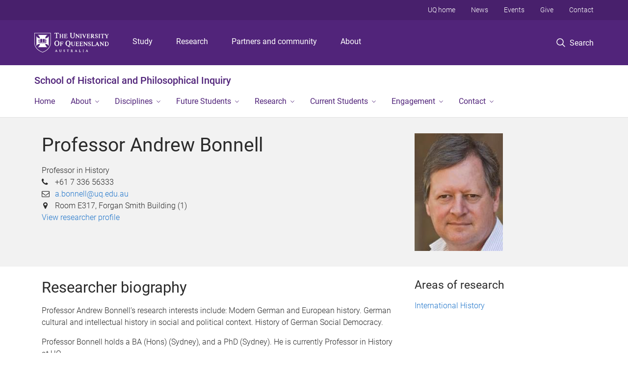

--- FILE ---
content_type: text/html; charset=utf-8
request_url: https://hpi.uq.edu.au/profile/389/andrew-bonnell
body_size: 35658
content:
<!DOCTYPE html>
<!--[if lt IE 7]> <html class="lt-ie9 lt-ie8 lt-ie7" lang="en" dir="ltr"> <![endif]-->
<!--[if IE 7]> <html class="lte-ie7 lt-ie9 lt-ie8" lang="en" dir="ltr"> <![endif]-->
<!--[if IE 8]> <html class="lte-ie8 lt-ie9" lang="en" dir="ltr"> <![endif]-->
<!--[if lte IE 9]> <html class="lte-ie9" lang="en" dir="ltr"> <![endif]-->
<!--[if gt IE 9]><!--> <html xmlns="http://www.w3.org/1999/xhtml" lang="en" dir="ltr"> <!--<![endif]-->
<head>
  <meta http-equiv="Content-Type" content="text/html; charset=utf-8" />
<link rel="shortcut icon" href="https://hpi.uq.edu.au/sites/all/themes/custom/uq_standard/favicon.ico" type="image/vnd.microsoft.icon" />
<meta name="viewport" content="width=device-width,initial-scale=1" />
<link rel="apple-touch-icon" href="https://static.uq.net.au/v4/logos/corporate/uq-apple-touch-icon.png" type="image/png" />
<meta name="generator" content="Drupal 7 (https://www.drupal.org)" />
<link rel="image_src" href="https://hpi.uq.edu.au/files/50/620.jpg" />
<link rel="canonical" href="https://hpi.uq.edu.au/profile/389/andrew-bonnell" />
<link rel="shortlink" href="https://hpi.uq.edu.au/node/389" />
<meta property="og:title" content="Professor Andrew Bonnell" />
<meta property="og:updated_time" content="2025-09-04T16:03:04+10:00" />
<meta property="og:image" content="https://hpi.uq.edu.au/files/50/620.jpg" />
<meta property="og:image:url" content="https://hpi.uq.edu.au/files/50/620.jpg" />
<meta property="og:image:secure_url" content="https://hpi.uq.edu.au/files/50/620.jpg" />
<meta property="article:published_time" content="2015-12-04T15:31:45+10:00" />
<meta property="article:modified_time" content="2025-09-04T16:03:04+10:00" />
<meta name="msvalidate.01" content="1D347AB66A45715B5302E84A9FACA1F6" />
  <title>Professor Andrew Bonnell - School of Historical and Philosophical Inquiry - University of Queensland</title>
  <style type="text/css" media="all">
@import url("https://hpi.uq.edu.au/sites/all/modules/contrib/field_hidden/field_hidden.css?t0lwjv");
@import url("https://hpi.uq.edu.au/sites/all/modules/custom/uq_components/core/uq_snippets/uq_snippets.css?t0lwjv");
@import url("https://hpi.uq.edu.au/modules/user/user.css?t0lwjv");
@import url("https://hpi.uq.edu.au/sites/all/modules/contrib/video_filter/video_filter.css?t0lwjv");
@import url("https://hpi.uq.edu.au/sites/all/modules/custom/uq_components/components/uq_panel_feature/css/style.css?t0lwjv");
@import url("https://hpi.uq.edu.au/sites/all/modules/contrib/ckeditor_image2/ckeditor_image2.theme.css?t0lwjv");
</style>
<style type="text/css" media="all">
@import url("https://hpi.uq.edu.au/sites/all/modules/contrib/panels/css/panels.css?t0lwjv");
@import url("https://hpi.uq.edu.au/sites/all/modules/contrib/taxonomy_access/taxonomy_access.css?t0lwjv");
</style>
<link type="text/css" rel="stylesheet" href="https://static.uq.net.au/v6/fonts/Roboto/roboto.css" media="all" />
<link type="text/css" rel="stylesheet" href="https://static.uq.net.au/latest/css/uqds_uq-standard.css?t0lwjv" media="all" />
<style type="text/css" media="all">
@import url("https://hpi.uq.edu.au/sites/all/themes/custom/uq_standard/css/styles.css?t0lwjv");
</style>
<style type="text/css" media="print">
@import url("https://hpi.uq.edu.au/sites/all/themes/custom/uq_standard/css/print.css?t0lwjv");
</style>
  <!--[if lt IE 9]>
  <script src="/sites/all/themes/custom/uq_standard/bower_components/html5shiv/dist/html5shiv.min.js"></script>
  <script src="/sites/all/themes/custom/uq_standard/bower_components/respond/dest/respond.min.js"></script>
  <![endif]-->
  <script type="text/javascript">
<!--//--><![CDATA[//><!--
(function(i,s,o,g,r,a,m){i["GoogleAnalyticsObject"]=r;i[r]=i[r]||function(){(i[r].q=i[r].q||[]).push(arguments)},i[r].l=1*new Date();a=s.createElement(o),m=s.getElementsByTagName(o)[0];a.async=1;a.src=g;m.parentNode.insertBefore(a,m)})(window,document,"script","https://www.google-analytics.com/analytics.js","ga");ga("create", "UA-1590516-1", {"cookieDomain":"auto"});ga("require", "linkid", "linkid.js");ga("set", "anonymizeIp", true);ga("send", "pageview");
//--><!]]>
</script>
</head>
<body class="html not-front not-logged-in no-sidebars page-node page-node- page-node-389 node-type-uq-profile person-page" >
  <div class="skip-link">
    <a href="#main-menu" tabindex="1" class="skip-link__link element-invisible element-focusable">Skip to menu</a>
    <a href="#main-content" class="skip-link__link element-invisible element-focusable">Skip to content</a>
    <a href="#site-footer" class="skip-link__link element-invisible element-focusable">Skip to footer</a>
  </div>
    <div class="region region-page-top">
    <noscript aria-hidden="true"><iframe src="https://www.googletagmanager.com/ns.html?id=GTM-NC7M38Q"
 height="0" width="0" style="display:none;visibility:hidden"></iframe></noscript>
  </div>
  
  

<header class="uq-header" data-gtm-category="Header">
  <div class="uq-header__container">
    <div class="uq-header__menu-toggle">
      <button type="button" class="nav-primary__toggle nav-primary__menu-toggle slide-menu__control"
        data-target="global-mobile-nav" data-action="toggle">Menu
      </button>
    </div>
    <div class="uq-header__logo">
      <a class="logo--large" href="https://www.uq.edu.au/">
        <img alt="The University of Queensland"
          src="https://static.uq.net.au/v11/logos/corporate/uq-logo--reversed.svg">
      </a>
    </div>
    <div class="uq-header__nav-primary" data-gtm-category="Primary header">
      <nav class="uq-header__nav-primary-container" aria-label="primary navigation">
        <ul class="uq-header__nav-primary-list">
                    <li class="uq-header__nav-primary-item"><a
              class="uq-header__nav-primary-link"
              href="https://study.uq.edu.au/"
              data-gtm-label="Study">Study</a>
            
          </li>
                    <li class="uq-header__nav-primary-item"><a
              class="uq-header__nav-primary-link"
              href="https://research.uq.edu.au/"
              data-gtm-label="Research">Research</a>
            
          </li>
                    <li class="uq-header__nav-primary-item"><a
              class="uq-header__nav-primary-link"
              href="https://partners-community.uq.edu.au"
              data-gtm-label="Partners and community">Partners and community</a>
            
          </li>
                    <li class="uq-header__nav-primary-item"><a
              class="uq-header__nav-primary-link"
              href="https://about.uq.edu.au/"
              data-gtm-label="About">About</a>
            
          </li>
                  </ul>
      </nav>
    </div>
    <div class="uq-header__search-toggle" data-gtm-category="Search">
      <button class="nav-primary__toggle nav-primary__search-toggle" data-gtm-action="Toggle">
        <div class="search-toggle__label">Search</div>
      </button>
    </div>
  </div>

  <!-- Mobile only navigation -->
  <nav class="slide-menu global-mobile-nav" id="global-mobile-nav" aria-label="primary navigation mobile">
    <div class="uq-site-header__title-container">
      <div class="uq-site-header__title-container__left">
        <a href="/" class="uq-site-header__title">School of Historical and Philosophical Inquiry</a>
      </div>
    </div>
    <ul>
      <!-- site specific navigation -->
              <li data-gtm-category="Main navigation">
          <a href="/" class="slide-menu__control"
            data-gtm-category="UQ Header"
            data-gtm-label="Home"
            aria-haspopup="true"
            aria-expanded="false"
            >
            Home          </a>
                    </li>
              <li data-gtm-category="Main navigation">
          <a href="/about" class="slide-menu__control"
            data-gtm-category="UQ Header"
            data-gtm-label="About"
            aria-haspopup="true"
            aria-expanded="false"
            >
            About          </a>
                          <ul>
                                                <li class='first__overview'>
                  <a href="/about" class="global-mobile-nav__audience-link slide-menu__control"
                      data-gtm-category="UQ Header"
                      data-gtm-label="About"
                      >
                      About                    </a>
                  </li>
                                                                              <li>
                        <a
                          href="/our-people"
                          data-gtm-label="Our people > Our people"
                        >
                          Our people                        </a>
                      </li>
                                                                                                                          </ul>
                    </li>
              <li data-gtm-category="Main navigation">
          <a href="/disciplines" class="slide-menu__control"
            data-gtm-category="UQ Header"
            data-gtm-label="Disciplines"
            aria-haspopup="true"
            aria-expanded="false"
            >
            Disciplines          </a>
                          <ul>
                                                <li class='first__overview'>
                  <a href="/disciplines" class="global-mobile-nav__audience-link slide-menu__control"
                      data-gtm-category="UQ Header"
                      data-gtm-label="Disciplines"
                      >
                      Disciplines                    </a>
                  </li>
                                                                              <li>
                        <a
                          href="/classics-ancient-history"
                          data-gtm-label="Classics and Ancient History > Classics and Ancient History"
                        >
                          Classics and Ancient History                        </a>
                      </li>
                                                                              <li>
                        <a
                          href="/studies-in-religion"
                          data-gtm-label="Religious Studies > Religious Studies"
                        >
                          Religious Studies                        </a>
                      </li>
                                                                              <li>
                        <a
                          href="/philosophy"
                          data-gtm-label="Philosophy > Philosophy"
                        >
                          Philosophy                        </a>
                      </li>
                                                                              <li>
                        <a
                          href="/history"
                          data-gtm-label="History > History"
                        >
                          History                        </a>
                      </li>
                                                                                                                          </ul>
                    </li>
              <li data-gtm-category="Main navigation">
          <a href="/study" class="slide-menu__control"
            data-gtm-category="UQ Header"
            data-gtm-label="Future Students"
            aria-haspopup="true"
            aria-expanded="false"
            >
            Future Students          </a>
                          <ul>
                                                <li class='first__overview'>
                  <a href="/study" class="global-mobile-nav__audience-link slide-menu__control"
                      data-gtm-category="UQ Header"
                      data-gtm-label="Future Students"
                      >
                      Future Students                    </a>
                  </li>
                                                                              <li>
                        <a
                          href="https://hpi.uq.edu.au/undergraduate-programs"
                          data-gtm-label="Undergraduate Programs  > Undergraduate Programs "
                        >
                          Undergraduate Programs                         </a>
                      </li>
                                                                              <li>
                        <a
                          href="/future-students/honours"
                          data-gtm-label="Honours > Honours"
                        >
                          Honours                        </a>
                      </li>
                                                                              <li>
                        <a
                          href="/future-students/higher-degree-research"
                          data-gtm-label="Higher Degree by Research > Higher Degree by Research"
                        >
                          Higher Degree by Research                        </a>
                      </li>
                                                                              <li>
                        <a
                          href="https://hass.uq.edu.au/enrich-your-study-experience"
                          data-gtm-label="Enrich your study experience > Enrich your study experience"
                        >
                          Enrich your study experience                        </a>
                      </li>
                                                                              <li>
                        <a
                          href="https://hpi.uq.edu.au/school-awards-and-prizes"
                          data-gtm-label="School Awards & Prizes > School Awards & Prizes"
                        >
                          School Awards & Prizes                        </a>
                      </li>
                                                                              <li>
                        <a
                          href="https://scholarships.uq.edu.au/"
                          data-gtm-label="Scholarships > Scholarships"
                        >
                          Scholarships                        </a>
                      </li>
                                                                                                                          </ul>
                    </li>
              <li data-gtm-category="Main navigation">
          <a href="/research" class="slide-menu__control"
            data-gtm-category="UQ Header"
            data-gtm-label="Research"
            aria-haspopup="true"
            aria-expanded="false"
            >
            Research          </a>
                          <ul>
                                                <li class='first__overview'>
                  <a href="/research" class="global-mobile-nav__audience-link slide-menu__control"
                      data-gtm-category="UQ Header"
                      data-gtm-label="Research"
                      >
                      Research                    </a>
                  </li>
                                                                              <li>
                        <a
                          href="/research-showcase"
                          data-gtm-label="Research showcase > Research showcase"
                        >
                          Research showcase                        </a>
                      </li>
                                                                              <li>
                        <a
                          href="/research/projects"
                          data-gtm-label="Research projects > Research projects"
                        >
                          Research projects                        </a>
                      </li>
                                                                              <li>
                        <a
                          href="/research/digital-resources-and-research"
                          data-gtm-label="Digital resources and research > Digital resources and research"
                        >
                          Digital resources and research                        </a>
                      </li>
                                                                                                                          </ul>
                    </li>
              <li data-gtm-category="Main navigation">
          <a href="https://hpi.uq.edu.au/current-students" class="slide-menu__control"
            data-gtm-category="UQ Header"
            data-gtm-label="Current Students"
            aria-haspopup="true"
            aria-expanded="false"
            >
            Current Students          </a>
                          <ul>
                                                <li class='first__overview'>
                  <a href="https://hpi.uq.edu.au/current-students" class="global-mobile-nav__audience-link slide-menu__control"
                      data-gtm-category="UQ Header"
                      data-gtm-label="Current Students"
                      >
                      Current Students                    </a>
                  </li>
                                                                              <li>
                        <a
                          href="/current-students/course-schedule"
                          data-gtm-label="Course schedule > Course schedule"
                        >
                          Course schedule                        </a>
                      </li>
                                                                              <li>
                        <a
                          href="https://hpi.uq.edu.au/scholarships-and-prizes"
                          data-gtm-label="Scholarships and prizes > Scholarships and prizes"
                        >
                          Scholarships and prizes                        </a>
                      </li>
                                                                              <li>
                        <a
                          href="https://hpi.uq.edu.au/study-tours"
                          data-gtm-label="Study tours > Study tours"
                        >
                          Study tours                        </a>
                      </li>
                                                                              <li>
                        <a
                          href="/current-students/summer-and-winter-research-programs"
                          data-gtm-label="Summer/Winter Research Programs > Summer/Winter Research Programs"
                        >
                          Summer/Winter Research Programs                        </a>
                      </li>
                                                                              <li>
                        <a
                          href="https://hass.uq.edu.au/enrich-your-study-experience"
                          data-gtm-label="Enrich your study experience > Enrich your study experience"
                        >
                          Enrich your study experience                        </a>
                      </li>
                                                                              <li>
                        <a
                          href="https://hpi.uq.edu.au/WIL"
                          data-gtm-label="WIL in Historical and Philosophical Inquiry > WIL in Historical and Philosophical Inquiry"
                        >
                          WIL in Historical and Philosophical Inquiry                        </a>
                      </li>
                                                                                                                          </ul>
                    </li>
              <li data-gtm-category="Main navigation">
          <a href="/engagement" class="slide-menu__control"
            data-gtm-category="UQ Header"
            data-gtm-label="Engagement"
            aria-haspopup="true"
            aria-expanded="false"
            >
            Engagement          </a>
                          <ul>
                                                <li class='first__overview'>
                  <a href="/engagement" class="global-mobile-nav__audience-link slide-menu__control"
                      data-gtm-category="UQ Header"
                      data-gtm-label="Engagement"
                      >
                      Engagement                    </a>
                  </li>
                                                                              <li>
                        <a
                          href="https://hpi.uq.edu.au/events"
                          data-gtm-label="Upcoming events > Upcoming events"
                        >
                          Upcoming events                        </a>
                      </li>
                                                                              <li>
                        <a
                          href="https://hpi.uq.edu.au/news"
                          data-gtm-label="Latest news > Latest news"
                        >
                          Latest news                        </a>
                      </li>
                                                                              <li>
                        <a
                          href="https://hpi.uq.edu.au/about/community/quadrivia"
                          data-gtm-label="Quadrivia – School newsletter > Quadrivia – School newsletter"
                        >
                          Quadrivia – School newsletter                        </a>
                      </li>
                                                                              <li>
                        <a
                          href="https://antiquities-museum.uq.edu.au/"
                          data-gtm-label="RD Milns Antiquities Museum > RD Milns Antiquities Museum"
                        >
                          RD Milns Antiquities Museum                        </a>
                      </li>
                                                                              <li>
                        <a
                          href="https://hpi.uq.edu.au/engagement/queensland-friends-australian-archaeological-institute-athens-qfaaia"
                          data-gtm-label="Queensland Friends of the Australian Archaeology Institute at Athens (QFAAIA) > Queensland Friends of the Australian Archaeology Institute at Athens (QFAAIA)"
                        >
                          Queensland Friends of the Australian Archaeology Institute at Athens (QFAAIA)                        </a>
                      </li>
                                                                              <li>
                        <a
                          href="https://hpi.uq.edu.au/australian-conscription-debate"
                          data-gtm-label="The Australian Conscription Debates > The Australian Conscription Debates"
                        >
                          The Australian Conscription Debates                        </a>
                      </li>
                                                                                                                          </ul>
                    </li>
              <li data-gtm-category="Main navigation">
          <a href="/contact" class="slide-menu__control"
            data-gtm-category="UQ Header"
            data-gtm-label="Contact"
            aria-haspopup="true"
            aria-expanded="false"
            >
            Contact          </a>
                          <ul>
                                                <li class='first__overview'>
                  <a href="/contact" class="global-mobile-nav__audience-link slide-menu__control"
                      data-gtm-category="UQ Header"
                      data-gtm-label="Contact"
                      >
                      Contact                    </a>
                  </li>
                                                                              <li>
                        <a
                          href="/staff-directory"
                          data-gtm-label="Staff directory > Staff directory"
                        >
                          Staff directory                        </a>
                      </li>
                                                                              <li>
                        <a
                          href="/contact/key-roles"
                          data-gtm-label="Key roles > Key roles"
                        >
                          Key roles                        </a>
                      </li>
                                                                              <li>
                        <a
                          href="https://hpi.uq.edu.au/HPICasualEOI"
                          data-gtm-label="EOI: Casual Tutors > EOI: Casual Tutors"
                        >
                          EOI: Casual Tutors                        </a>
                      </li>
                                                                                                                          </ul>
                    </li>
            <!-- END : site specific navigation -->
            <li class="uq-header__newglobal-nav-item" data-gtm-category="Primary header">
        <a class="uq-header__newglobal-nav-link slide-menu__control"
          href="https://study.uq.edu.au/">Study</a>
              </li>
            <li class="uq-header__newglobal-nav-item" data-gtm-category="Primary header">
        <a class="uq-header__newglobal-nav-link slide-menu__control"
          href="https://research.uq.edu.au/">Research</a>
              </li>
            <li class="uq-header__newglobal-nav-item" data-gtm-category="Primary header">
        <a class="uq-header__newglobal-nav-link slide-menu__control"
          href="https://partners-community.uq.edu.au">Partners and community</a>
              </li>
            <li class="uq-header__newglobal-nav-item" data-gtm-category="Primary header">
        <a class="uq-header__newglobal-nav-link slide-menu__control"
          href="https://about.uq.edu.au/">About</a>
              </li>
                  <li class="uq-header__nav-secondary-item" data-gtm-category="Secondary header">
        <a class="uq-header__nav-secondary-link" href="https://www.uq.edu.au/">UQ home</a>
      </li>
            <li class="uq-header__nav-secondary-item" data-gtm-category="Secondary header">
        <a class="uq-header__nav-secondary-link" href="https://www.uq.edu.au/news/">News</a>
      </li>
            <li class="uq-header__nav-secondary-item" data-gtm-category="Secondary header">
        <a class="uq-header__nav-secondary-link" href="https://www.uq.edu.au/uq-events">Events</a>
      </li>
            <li class="uq-header__nav-secondary-item" data-gtm-category="Secondary header">
        <a class="uq-header__nav-secondary-link" href="https://alumni.uq.edu.au/giving/">Give</a>
      </li>
            <li class="uq-header__nav-secondary-item" data-gtm-category="Secondary header">
        <a class="uq-header__nav-secondary-link" href="https://contacts.uq.edu.au/">Contact</a>
      </li>
          </ul>
  </nav>
  <div class="uq-header__search" data-gtm-category="Search">
    <div class="uq-header__search-container">
      <form action="https://search.uq.edu.au/" method="get" data-gtm-action="Text search" data-gtm-form-action="">
        <fieldset>
          <div class="uq-header__search-query">
            <label for="edit-q" class="visually-hidden uq-header__search-query-label">Search term</label>
            <input type="text" id="edit-q" name="q" value="" maxlength="128" placeholder="Search by keyword" class="uq-header__search-query-input" data-gtm-trigger="change" data-gtm-form-search="">
            <span class="uq-header__search-query-button">
              <input type="submit" name="op" value="Search" class="uq-header__search-query-submit" data-gtm-trigger="click">
            </span>

                        <input type="hidden" value="https://hpi.uq.edu.au" name="as_sitesearch" id="edit-as_sitesearch-on">
          </div>
        </fieldset>
      </form>
    </div>
  </div>
  <div class="uq-header__nav-secondary">
    <nav class="uq-header__nav-secondary-container">
      <ul class="uq-header__nav-secondary-list">
                <li class="uq-header__nav-secondary-item">
          <a
            href="https://www.uq.edu.au/"
            class="uq-header__nav-secondary-link"
            data-gtm-category="Secondary header"
            data-gtm-label="UQ home"
          >
            UQ home          </a>
        </li>
                <li class="uq-header__nav-secondary-item">
          <a
            href="https://www.uq.edu.au/news/"
            class="uq-header__nav-secondary-link"
            data-gtm-category="Secondary header"
            data-gtm-label="News"
          >
            News          </a>
        </li>
                <li class="uq-header__nav-secondary-item">
          <a
            href="https://www.uq.edu.au/uq-events"
            class="uq-header__nav-secondary-link"
            data-gtm-category="Secondary header"
            data-gtm-label="Events"
          >
            Events          </a>
        </li>
                <li class="uq-header__nav-secondary-item">
          <a
            href="https://alumni.uq.edu.au/giving/"
            class="uq-header__nav-secondary-link"
            data-gtm-category="Secondary header"
            data-gtm-label="Give"
          >
            Give          </a>
        </li>
                <li class="uq-header__nav-secondary-item">
          <a
            href="https://contacts.uq.edu.au/"
            class="uq-header__nav-secondary-link"
            data-gtm-category="Secondary header"
            data-gtm-label="Contact"
          >
            Contact          </a>
        </li>
              </ul>
    </nav>
  </div>
</header>

  <div class="uq-site-header">
  <div class="uq-site-header__title-container">
    <div class="uq-site-header__title-container__left">
      <a href="/" class="uq-site-header__title">School of Historical and Philosophical Inquiry</a>
    </div>
    <div class="uq-site-header__title-container__right">
      <button class="uq-site-header__navigation-toggle jsNavToggle" data-gtm-action="Toggle">Menu</button>
    </div>
  </div>
  <div class="uq-site-header__navigation-container">
    <nav class="uq-site-header__navigation" aria-label="Site navigation" id="jsNav">
      <ul class="uq-site-header__navigation__list uq-site-header__navigation__list--level-1">
                <li class="uq-site-header__navigation__list-item
                            ">
          <a href="/" aria-haspopup="true" aria-expanded="false"
            class="uq-site-header__navigation__list-link">
            Home          </a>
                  </li>
                <li class="uq-site-header__navigation__list-item
              uq-site-header__navigation__list-item--has-subnav              ">
          <a href="/about" aria-haspopup="true" aria-expanded="false"
            class="uq-site-header__navigation__list-link">
            About          </a>
                    <button class="uq-site-header__navigation__sub-toggle" data-gtm-action="Toggle"><span
              class="visually-hidden">Show About sub-navigation</span></button>
          <ul class="uq-site-header__navigation__list uq-site-header__navigation__list--level-2"
            aria-label="Study sub-navigation">
                                          <li class="uq-site-header__navigation__list-item">
                  <a href="/our-people">
                    Our people                  </a>
                </li>
                                                                                        </ul>
                  </li>
                <li class="uq-site-header__navigation__list-item
              uq-site-header__navigation__list-item--has-subnav              ">
          <a href="/disciplines" aria-haspopup="true" aria-expanded="false"
            class="uq-site-header__navigation__list-link">
            Disciplines          </a>
                    <button class="uq-site-header__navigation__sub-toggle" data-gtm-action="Toggle"><span
              class="visually-hidden">Show Disciplines sub-navigation</span></button>
          <ul class="uq-site-header__navigation__list uq-site-header__navigation__list--level-2"
            aria-label="Study sub-navigation">
                                          <li class="uq-site-header__navigation__list-item">
                  <a href="/classics-ancient-history">
                    Classics and Ancient History                  </a>
                </li>
                                                        <li class="uq-site-header__navigation__list-item">
                  <a href="/studies-in-religion">
                    Religious Studies                  </a>
                </li>
                                                        <li class="uq-site-header__navigation__list-item">
                  <a href="/philosophy">
                    Philosophy                  </a>
                </li>
                                                        <li class="uq-site-header__navigation__list-item">
                  <a href="/history">
                    History                  </a>
                </li>
                                                                                        </ul>
                  </li>
                <li class="uq-site-header__navigation__list-item
              uq-site-header__navigation__list-item--has-subnav              ">
          <a href="/study" aria-haspopup="true" aria-expanded="false"
            class="uq-site-header__navigation__list-link">
            Future Students          </a>
                    <button class="uq-site-header__navigation__sub-toggle" data-gtm-action="Toggle"><span
              class="visually-hidden">Show Future Students sub-navigation</span></button>
          <ul class="uq-site-header__navigation__list uq-site-header__navigation__list--level-2"
            aria-label="Study sub-navigation">
                                          <li class="uq-site-header__navigation__list-item">
                  <a href="https://hpi.uq.edu.au/undergraduate-programs">
                    Undergraduate Programs                   </a>
                </li>
                                                        <li class="uq-site-header__navigation__list-item">
                  <a href="/future-students/honours">
                    Honours                  </a>
                </li>
                                                        <li class="uq-site-header__navigation__list-item">
                  <a href="/future-students/higher-degree-research">
                    Higher Degree by Research                  </a>
                </li>
                                                        <li class="uq-site-header__navigation__list-item">
                  <a href="https://hass.uq.edu.au/enrich-your-study-experience">
                    Enrich your study experience                  </a>
                </li>
                                                        <li class="uq-site-header__navigation__list-item">
                  <a href="https://hpi.uq.edu.au/school-awards-and-prizes">
                    School Awards & Prizes                  </a>
                </li>
                                                        <li class="uq-site-header__navigation__list-item">
                  <a href="https://scholarships.uq.edu.au/">
                    Scholarships                  </a>
                </li>
                                                                                        </ul>
                  </li>
                <li class="uq-site-header__navigation__list-item
              uq-site-header__navigation__list-item--has-subnav              ">
          <a href="/research" aria-haspopup="true" aria-expanded="false"
            class="uq-site-header__navigation__list-link">
            Research          </a>
                    <button class="uq-site-header__navigation__sub-toggle" data-gtm-action="Toggle"><span
              class="visually-hidden">Show Research sub-navigation</span></button>
          <ul class="uq-site-header__navigation__list uq-site-header__navigation__list--level-2"
            aria-label="Study sub-navigation">
                                          <li class="uq-site-header__navigation__list-item">
                  <a href="/research-showcase">
                    Research showcase                  </a>
                </li>
                                                        <li class="uq-site-header__navigation__list-item">
                  <a href="/research/projects">
                    Research projects                  </a>
                </li>
                                                        <li class="uq-site-header__navigation__list-item">
                  <a href="/research/digital-resources-and-research">
                    Digital resources and research                  </a>
                </li>
                                                                                        </ul>
                  </li>
                <li class="uq-site-header__navigation__list-item
              uq-site-header__navigation__list-item--has-subnav              ">
          <a href="https://hpi.uq.edu.au/current-students" aria-haspopup="true" aria-expanded="false"
            class="uq-site-header__navigation__list-link">
            Current Students          </a>
                    <button class="uq-site-header__navigation__sub-toggle" data-gtm-action="Toggle"><span
              class="visually-hidden">Show Current Students sub-navigation</span></button>
          <ul class="uq-site-header__navigation__list uq-site-header__navigation__list--level-2"
            aria-label="Study sub-navigation">
                                          <li class="uq-site-header__navigation__list-item">
                  <a href="/current-students/course-schedule">
                    Course schedule                  </a>
                </li>
                                                        <li class="uq-site-header__navigation__list-item">
                  <a href="https://hpi.uq.edu.au/scholarships-and-prizes">
                    Scholarships and prizes                  </a>
                </li>
                                                        <li class="uq-site-header__navigation__list-item">
                  <a href="https://hpi.uq.edu.au/study-tours">
                    Study tours                  </a>
                </li>
                                                        <li class="uq-site-header__navigation__list-item">
                  <a href="/current-students/summer-and-winter-research-programs">
                    Summer/Winter Research Programs                  </a>
                </li>
                                                        <li class="uq-site-header__navigation__list-item">
                  <a href="https://hass.uq.edu.au/enrich-your-study-experience">
                    Enrich your study experience                  </a>
                </li>
                                                        <li class="uq-site-header__navigation__list-item">
                  <a href="https://hpi.uq.edu.au/WIL">
                    WIL in Historical and Philosophical Inquiry                  </a>
                </li>
                                                                                        </ul>
                  </li>
                <li class="uq-site-header__navigation__list-item
              uq-site-header__navigation__list-item--has-subnav              ">
          <a href="/engagement" aria-haspopup="true" aria-expanded="false"
            class="uq-site-header__navigation__list-link">
            Engagement          </a>
                    <button class="uq-site-header__navigation__sub-toggle" data-gtm-action="Toggle"><span
              class="visually-hidden">Show Engagement sub-navigation</span></button>
          <ul class="uq-site-header__navigation__list uq-site-header__navigation__list--level-2"
            aria-label="Study sub-navigation">
                                          <li class="uq-site-header__navigation__list-item">
                  <a href="https://hpi.uq.edu.au/events">
                    Upcoming events                  </a>
                </li>
                                                        <li class="uq-site-header__navigation__list-item">
                  <a href="https://hpi.uq.edu.au/news">
                    Latest news                  </a>
                </li>
                                                        <li class="uq-site-header__navigation__list-item">
                  <a href="https://hpi.uq.edu.au/about/community/quadrivia">
                    Quadrivia – School newsletter                  </a>
                </li>
                                                        <li class="uq-site-header__navigation__list-item">
                  <a href="https://antiquities-museum.uq.edu.au/">
                    RD Milns Antiquities Museum                  </a>
                </li>
                                                        <li class="uq-site-header__navigation__list-item">
                  <a href="https://hpi.uq.edu.au/engagement/queensland-friends-australian-archaeological-institute-athens-qfaaia">
                    Queensland Friends of the Australian Archaeology Institute at Athens (QFAAIA)                  </a>
                </li>
                                                        <li class="uq-site-header__navigation__list-item">
                  <a href="https://hpi.uq.edu.au/australian-conscription-debate">
                    The Australian Conscription Debates                  </a>
                </li>
                                                                                        </ul>
                  </li>
                <li class="uq-site-header__navigation__list-item
              uq-site-header__navigation__list-item--has-subnav              ">
          <a href="/contact" aria-haspopup="true" aria-expanded="false"
            class="uq-site-header__navigation__list-link">
            Contact          </a>
                    <button class="uq-site-header__navigation__sub-toggle" data-gtm-action="Toggle"><span
              class="visually-hidden">Show Contact sub-navigation</span></button>
          <ul class="uq-site-header__navigation__list uq-site-header__navigation__list--level-2"
            aria-label="Study sub-navigation">
                                          <li class="uq-site-header__navigation__list-item">
                  <a href="/staff-directory">
                    Staff directory                  </a>
                </li>
                                                        <li class="uq-site-header__navigation__list-item">
                  <a href="/contact/key-roles">
                    Key roles                  </a>
                </li>
                                                        <li class="uq-site-header__navigation__list-item">
                  <a href="https://hpi.uq.edu.au/HPICasualEOI">
                    EOI: Casual Tutors                  </a>
                </li>
                                                                                        </ul>
                  </li>
              </ul>
    </nav>
  </div>
</div>

<div class="page">
  
  
    <a id="main-content"></a>
  <div class="page__content clearfix">
      <div class="region region-content">
    <div id="block-system-main" class="block block-system">

    
  <div class="content" class="block__content">
    
  <div class="layout-region__top">
    <div class="panel-pane pane-panels-mini pane-profile-header page__header"  >
  
    

<div class="panel-pane__content">
  

  <div class="row">
    <div class="layout-region__main large-8 columns"><div class="panel-pane pane-node-title person__display-name"  >
  
    

<div class="panel-pane__content">
  <h1>Professor Andrew Bonnell</h1>
</div>


</div>
<div class="panel-pane pane-entity-field pane-node-field-position"  >
  
    

<div class="panel-pane__content">
  <div class="field field-name-field-position field-type-paragraphs field-label-hidden"><div class="field-items"><div class="field-item even"><div class="person__position"><div class="position__title">Professor in History</div></div><div class="position__phone">+61 7 336 56333</div></div></div></div></div>


</div>
<div class="panel-pane pane-entity-field pane-node-field-uq-profile-email person__email"  >
  
    

<div class="panel-pane__content">
  <div class="field field-name-field-uq-profile-email field-type-email field-label-hidden"><div class="field-items"><div class="field-item even"><a href="mailto:a.bonnell@uq.edu.au">a.bonnell@uq.edu.au</a></div></div></div></div>


</div>
<div class="panel-pane pane-entity-field pane-node-field-uq-profile-location-avail person__location"  >
  
    

<div class="panel-pane__content">
  <div class="field field-name-field-uq-profile-location-avail field-type-text-long field-label-hidden"><div class="field-items"><div class="field-item even">Room E317, Forgan Smith Building (1)</div></div></div></div>


</div>
<div class="panel-pane pane-custom pane-1 person__researcher-id"  >
  
    

<div class="panel-pane__content">
  <a href="http://researchers.uq.edu.au/researcher/620">View researcher profile</a></div>


</div>
</div>
    <div class="layout-region__right large-4 columns"><div class="panel-pane pane-entity-field pane-node-field-uq-profile-photo person__photo"  >
  
    

<div class="panel-pane__content">
  <div class="field field-name-field-uq-profile-photo field-type-image field-label-hidden"><div class="field-items"><div class="field-item even"><img src="https://hpi.uq.edu.au/sites/default/files/styles/uq_core_small_portrait/public/ckfinder/images/620.jpg?itok=YBHla2tN" width="180" height="240" alt="" /></div></div></div></div>


</div>
</div>
  </div>

</div>


</div>
  </div>

  <div class="row">
    <div class="layout-region__main large-8 columns"><div class="panel-pane pane-entity-field pane-node-field-uq-profile-researcher-bio person__researcher-biography"  >
  
      <div class="panel-pane__title">
    <h2 class="pane-title">
    Researcher biography  </h2>
</div>
  

<div class="panel-pane__content">
  <div class="field field-name-field-uq-profile-researcher-bio field-type-text-long field-label-hidden"><div class="field-items"><div class="field-item even"><p>Professor Andrew Bonnell’s research interests include: Modern German and European history. German cultural and intellectual history in social and political context. History of German Social Democracy.</p><p>Professor Bonnell holds a BA (Hons) (Sydney), and a PhD (Sydney). He is currently Professor in History at UQ.</p><p>His teaching areas include Modern German history, European intellectual history, European fascism and the radical right, Film and history and Nationalism.</p><p>Professor Bonnell’s current research projects include Robert Michels and the political discontents of modernity and aspects of the history of German Social Democracy.</p><p>His is also the editor (History), Australian Journal of Politics and History.</p></div></div></div></div>


</div>
<div class="panel-separator"></div><div class="panel-pane pane-entity-field-extra pane-node-related-publications person__related-publications"  >
  
    

<div class="panel-pane__content">
    <div class="medium-3 columns vertical-list vertical-list--ruled">
          <h3>Publications</h3>
              <div class="vertical-list__item">
          <a href="#Books">
            Books            <span class="wrap-parenthesis">(6)</span></a>
          </div>
              <div class="vertical-list__item">
          <a href="#Book-Chapters">
            Book Chapters            <span class="wrap-parenthesis">(12)</span></a>
          </div>
              <div class="vertical-list__item">
          <a href="#Journal-Articles">
            Journal Articles            <span class="wrap-parenthesis">(164)</span></a>
          </div>
              <div class="vertical-list__item">
          <a href="#Conference-Papers">
            Conference Papers            <span class="wrap-parenthesis">(7)</span></a>
          </div>
              <div class="vertical-list__item">
          <a href="#Journal">
            Journal            <span class="wrap-parenthesis">(1)</span></a>
          </div>
            </div>
  <div class="medium-9 columns">
                    <h3 id="Books">Books</h3>
                                    <div class="indexed_content__item" data-publication-date="2025-05-29T00:00:00Z">
                <div class="meta">
                  <span class="citation"><a class="author_id_link" title="Browse by Author ID for Bonnell, Andrew G." href="http://espace.library.uq.edu.au/records/search?searchQueryParams%5Brek_author_id%5D%5Bvalue%5D=1072&searchQueryParams%5Brek_author_id%5D%5Blabel%5D=Bonnell%2C+Andrew+G.&searchMode=advanced">Bonnell, Andrew G.</a> (<span class="citation_date">2025</span>). <i><a class="citation_title" title="Click to view Book: Revolutions in modern German history" href="http://espace.library.uq.edu.au/view/UQ:1d945db">Revolutions in modern German history</a></i>. <span class="citation_place_of_publication">London, United Kingdom</span>: <span class="citation_publisher">Bloomsbury Publishing</span>.</span>
                </div>
              </div>
                          <div class="indexed_content__item" data-publication-date="2023-01-01T00:00:00Z">
                <div class="meta">
                  <span class="citation"><a class="author_id_link" title="Browse by Author ID for Bonnell, Andrew G." href="http://espace.library.uq.edu.au/records/search?searchQueryParams%5Brek_author_id%5D%5Bvalue%5D=1072&searchQueryParams%5Brek_author_id%5D%5Blabel%5D=Bonnell%2C+Andrew+G.&searchMode=advanced">Bonnell, Andrew G.</a> (<span class="citation_date">2023</span>). <i><a class="citation_title" title="Click to view Book: Robert Michels, socialism, and modernity" href="http://espace.library.uq.edu.au/view/UQ:fc52f2e">Robert Michels, socialism, and modernity</a></i>. <span class="citation_place_of_publication">Oxford, United Kingdom</span>: <span class="citation_publisher">Oxford University Press</span>. doi: <span class="citation_doi">10.1093/oso/9780192871848.001.0001</span></span>
                </div>
              </div>
                          <div class="indexed_content__item" data-publication-date="2021-01-01T00:00:00Z">
                <div class="meta">
                  <span class="citation"><a class="author_id_link" title="Browse by Author ID for Bonnell, Andrew G." href="http://espace.library.uq.edu.au/records/search?searchQueryParams%5Brek_author_id%5D%5Bvalue%5D=1072&searchQueryParams%5Brek_author_id%5D%5Blabel%5D=Bonnell%2C+Andrew+G.&searchMode=advanced">Bonnell, Andrew G.</a> (<span class="citation_date">2021</span>). <i><a class="citation_title" title="Click to view Book: Red banners, books and beer mugs: the mental world of German Social Democrats, 1863&ndash;1914" href="http://espace.library.uq.edu.au/view/UQ:111931b">Red banners, books and beer mugs: the mental world of German Social Democrats, 1863–1914</a></i>. <span class="citation_place_of_publication">Leiden, The Netherlands</span>: <span class="citation_publisher">Brill</span>. doi: <span class="citation_doi">10.1163/9789004300637</span></span>
                </div>
              </div>
                          <div class="indexed_content__item" data-publication-date="2008-01-01T00:00:00Z">
                <div class="meta">
                  <span class="citation"><a class="author_id_link" title="Browse by Author ID for Bonnell, A. G." href="http://espace.library.uq.edu.au/records/search?searchQueryParams%5Brek_author_id%5D%5Bvalue%5D=1072&searchQueryParams%5Brek_author_id%5D%5Blabel%5D=Bonnell%2C+A.+G.&searchMode=advanced">Bonnell, A. G.</a> (<span class="citation_date">2008</span>). <i><a class="citation_title" title="Click to view Book: Shylock in Germany: Antisemitism and the German Theatre from The Enlightenment to the Nazis" href="http://espace.library.uq.edu.au/view/UQ:138933">Shylock in Germany: Antisemitism and the German Theatre from The Enlightenment to the Nazis</a></i>. <span class="citation_place_of_publication">United Kingdom, United States</span>: <span class="citation_publisher">Tauris Academic Studies</span>.</span>
                </div>
              </div>
                          <div class="indexed_content__item" data-publication-date="2007-11-28T00:00:00Z">
                <div class="meta">
                  <span class="citation"><a class="author_id_link" title="Browse by Author ID for Bonnell, Andrew G." href="http://espace.library.uq.edu.au/records/search?searchQueryParams%5Brek_author_id%5D%5Bvalue%5D=1072&searchQueryParams%5Brek_author_id%5D%5Blabel%5D=Bonnell%2C+Andrew+G.&searchMode=advanced">Bonnell, Andrew G.</a> (<span class="citation_date">2007</span>). <i><a class="citation_title" title="Click to view Book: Shylock in Germany: Antisemitism and the German theatre from the enlightenment to the Nazis" href="http://espace.library.uq.edu.au/view/UQ:4a4aa00">Shylock in Germany: Antisemitism and the German theatre from the enlightenment to the Nazis</a></i>. <span class="citation_publisher">Bloomsbury Publishing Plc.</span>.</span>
                </div>
              </div>
                          <div class="indexed_content__item" data-publication-date="2005-01-01T00:00:00Z">
                <div class="meta">
                  <span class="citation"><a class="author_id_link" title="Browse by Author ID for Bonnell, Andrew G." href="http://espace.library.uq.edu.au/records/search?searchQueryParams%5Brek_author_id%5D%5Bvalue%5D=1072&searchQueryParams%5Brek_author_id%5D%5Blabel%5D=Bonnell%2C+Andrew+G.&searchMode=advanced">Bonnell, Andrew G.</a> (<span class="citation_date">2005</span>). <i><a class="citation_title" title="Click to view Book: The People's Stage in Imperial Germany: Social Democracy and Culture 1890-1914" href="http://espace.library.uq.edu.au/view/UQ:40913">The People's Stage in Imperial Germany: Social Democracy and Culture 1890-1914</a></i>. <span class="citation_place_of_publication">London, England</span>: <span class="citation_publisher">Tauris Academic Studies</span>.</span>
                </div>
              </div>
                                      <h3 id="Book-Chapters">Book Chapters</h3>
                                    <div class="indexed_content__item" data-publication-date="2024-01-01T00:00:00Z">
                <div class="meta">
                  <span class="citation"><a class="author_id_link" title="Browse by Author ID for Bonnell, Andrew G." href="http://espace.library.uq.edu.au/records/search?searchQueryParams%5Brek_author_id%5D%5Bvalue%5D=1072&searchQueryParams%5Brek_author_id%5D%5Blabel%5D=Bonnell%2C+Andrew+G.&searchMode=advanced">Bonnell, Andrew G.</a>  (<span class="citation_date">2024</span>). <i><a class="citation_title" title="Click to view Book Chapter: Introduction: Origins and Outbreak: Why War?" href="http://espace.library.uq.edu.au/view/UQ:44f2eb1">Introduction: Origins and Outbreak: Why War?</a></i>. <span class="citation_book_title">The Routledge History of the First World War</span>. (pp. <span class="citation_start_page">1</span>-<span class="citation_end_page">13</span>) edited by <a class="citation_contributor_name" title="Browse by Contributor Name for Paul R. Bartrop" href="http://espace.library.uq.edu.au/records/search?searchQueryParams%5Brek_contributor%5D%5Bvalue%5D=Paul+R.+Bartrop&searchQueryParams%5Brek_contributor%5D%5Blabel%5D=Paul+R.+Bartrop&searchMode=advanced">Paul R. Bartrop</a>. <span class="citation_place_of_publication">Abingdon, Oxon, United Kingdom</span>: <span class="citation_publisher">Taylor and Francis</span>. doi: <span class="citation_doi">10.4324/9781003363439-1</span></span>
                </div>
              </div>
                          <div class="indexed_content__item" data-publication-date="2021-01-01T00:00:00Z">
                <div class="meta">
                  <span class="citation"><a class="author_id_link" title="Browse by Author ID for Bonnell, Andrew G." href="http://espace.library.uq.edu.au/records/search?searchQueryParams%5Brek_author_id%5D%5Bvalue%5D=1072&searchQueryParams%5Brek_author_id%5D%5Blabel%5D=Bonnell%2C+Andrew+G.&searchMode=advanced">Bonnell, Andrew G.</a>  (<span class="citation_date">2021</span>). <i><a class="citation_title" title="Click to view Book Chapter: Painting Queensland Red: Hugo Kunze, transnational print culture and propaganda for socialism" href="http://espace.library.uq.edu.au/view/UQ:c9980de">Painting Queensland Red: Hugo Kunze, transnational print culture and propaganda for socialism</a></i>. <span class="citation_book_title">Palgrave Studies in the History of the Media</span>. (pp. <span class="citation_start_page">173</span>-<span class="citation_end_page">191</span>) edited by <a class="citation_contributor_name" title="Browse by Contributor Name for Catherine Dewhirst" href="http://espace.library.uq.edu.au/records/search?searchQueryParams%5Brek_contributor%5D%5Bvalue%5D=Catherine+Dewhirst&searchQueryParams%5Brek_contributor%5D%5Blabel%5D=Catherine+Dewhirst&searchMode=advanced">Catherine Dewhirst</a> and <a class="citation_contributor_name" title="Browse by Contributor Name for Richard Scully" href="http://espace.library.uq.edu.au/records/search?searchQueryParams%5Brek_contributor%5D%5Bvalue%5D=Richard+Scully&searchQueryParams%5Brek_contributor%5D%5Blabel%5D=Richard+Scully&searchMode=advanced">Richard Scully</a>. <span class="citation_place_of_publication">Cham, Switzerland</span>: <span class="citation_publisher">Palgrave Macmillan</span>. doi: <span class="citation_doi">10.1007/978-3-030-67330-7_9</span></span>
                </div>
              </div>
                          <div class="indexed_content__item" data-publication-date="2021-01-01T00:00:00Z">
                <div class="meta">
                  <span class="citation"><a class="author_id_link" title="Browse by Author ID for Bonnell, Andrew G." href="http://espace.library.uq.edu.au/records/search?searchQueryParams%5Brek_author_id%5D%5Bvalue%5D=1072&searchQueryParams%5Brek_author_id%5D%5Blabel%5D=Bonnell%2C+Andrew+G.&searchMode=advanced">Bonnell, Andrew G.</a>  (<span class="citation_date">2021</span>). <i><a class="citation_title" title="Click to view Book Chapter: Circles of persecution in Aichinger&rsquo;s Vienna" href="http://espace.library.uq.edu.au/view/UQ:bdbe981">Circles of persecution in Aichinger’s Vienna</a></i>. <span class="citation_book_title">Zwischen Abschied und Ankunft. Between departure and arrival. Ilse Aichinger, Helga Michie</span>. (pp. <span class="citation_start_page">39</span>-<span class="citation_end_page">46</span>) edited by <a class="citation_contributor_name" title="Browse by Contributor Name for Geoff Wilkes" href="http://espace.library.uq.edu.au/records/search?searchQueryParams%5Brek_contributor%5D%5Bvalue%5D=Geoff+Wilkes&searchQueryParams%5Brek_contributor%5D%5Blabel%5D=Geoff+Wilkes&searchMode=advanced">Geoff Wilkes</a>. <span class="citation_place_of_publication">Würzburg, Germany</span>: <span class="citation_publisher">Königshausen & Neumann</span>.</span>
                </div>
              </div>
                          <div class="indexed_content__item" data-publication-date="2018-01-01T00:00:00Z">
                <div class="meta">
                  <span class="citation"><a class="author_id_link" title="Browse by Author ID for Bonnell, Andrew G." href="http://espace.library.uq.edu.au/records/search?searchQueryParams%5Brek_author_id%5D%5Bvalue%5D=1072&searchQueryParams%5Brek_author_id%5D%5Blabel%5D=Bonnell%2C+Andrew+G.&searchMode=advanced">Bonnell, Andrew G.</a>  (<span class="citation_date">2018</span>). <i><a class="citation_title" title="Click to view Book Chapter: Social democrats and Germany&rsquo;s war in South-West Africa, 1904&ndash;7: the view of the socialist press" href="http://espace.library.uq.edu.au/view/UQ:4cf4212">Social democrats and Germany’s war in South-West Africa, 1904–7: the view of the socialist press</a></i>. <span class="citation_book_title">Savage worlds: German encounters abroad, 1798-1914</span>. (pp. <span class="citation_start_page">206</span>-<span class="citation_end_page">229</span>) edited by <a class="citation_contributor_name" title="Browse by Contributor Name for Matthew P. Fitzpatrick" href="http://espace.library.uq.edu.au/records/search?searchQueryParams%5Brek_contributor%5D%5Bvalue%5D=Matthew+P.+Fitzpatrick&searchQueryParams%5Brek_contributor%5D%5Blabel%5D=Matthew+P.+Fitzpatrick&searchMode=advanced">Matthew P. Fitzpatrick</a> and <a class="citation_contributor_name" title="Browse by Contributor Name for Peter Monteath" href="http://espace.library.uq.edu.au/records/search?searchQueryParams%5Brek_contributor%5D%5Bvalue%5D=Peter+Monteath&searchQueryParams%5Brek_contributor%5D%5Blabel%5D=Peter+Monteath&searchMode=advanced">Peter Monteath</a>. <span class="citation_place_of_publication">Manchester, United Kingdom</span>: <span class="citation_publisher">Manchester University Press</span>. doi: <span class="citation_doi">10.7765/9781526123411.00015</span></span>
                </div>
              </div>
                          <div class="indexed_content__item" data-publication-date="2018-01-01T00:00:00Z">
                <div class="meta">
                  <span class="citation"><a class="author_id_link" title="Browse by Author ID for Bonnell, Andrew" href="http://espace.library.uq.edu.au/records/search?searchQueryParams%5Brek_author_id%5D%5Bvalue%5D=1072&searchQueryParams%5Brek_author_id%5D%5Blabel%5D=Bonnell%2C+Andrew&searchMode=advanced">Bonnell, Andrew</a>  (<span class="citation_date">2018</span>). <i><a class="citation_title" title="Click to view Book Chapter: Europhobia in the new tory historiography" href="http://espace.library.uq.edu.au/view/UQ:c16c04f">Europhobia in the new tory historiography</a></i>. <span class="citation_book_title">Britain in Europe: Prospects for Change</span>. (pp. <span class="citation_start_page">207</span>-<span class="citation_end_page">225</span>) <span class="citation_publisher">Taylor and Francis</span>. doi: <span class="citation_doi">10.4324/9780429460661-15</span></span>
                </div>
              </div>
                          <div class="indexed_content__item" data-publication-date="2015-01-01T00:00:00Z">
                <div class="meta">
                  <span class="citation"><a class="author_id_link" title="Browse by Author ID for Bonnell, Andrew G." href="http://espace.library.uq.edu.au/records/search?searchQueryParams%5Brek_author_id%5D%5Bvalue%5D=1072&searchQueryParams%5Brek_author_id%5D%5Blabel%5D=Bonnell%2C+Andrew+G.&searchMode=advanced">Bonnell, Andrew G.</a>  (<span class="citation_date">2015</span>). <i><a class="citation_title" title="Click to view Book Chapter: Editor's Preface" href="http://espace.library.uq.edu.au/view/UQ:356032">Editor's Preface</a></i>. <span class="citation_book_title">The Grand Deception: Churchill and the Dardanelles</span>. (pp. <span class="citation_start_page">1</span>-<span class="citation_end_page">4</span>) edited by <a class="citation_contributor_name" title="Browse by Contributor Name for Andrew G. Bonnell" href="http://espace.library.uq.edu.au/records/search?searchQueryParams%5Brek_contributor%5D%5Bvalue%5D=Andrew+G.+Bonnell&searchQueryParams%5Brek_contributor%5D%5Blabel%5D=Andrew+G.+Bonnell&searchMode=advanced">Andrew G. Bonnell</a>. <span class="citation_place_of_publication">Newport, NSW, Australia</span>: <span class="citation_publisher">Big Sky Publishing</span>.</span>
                </div>
              </div>
                          <div class="indexed_content__item" data-publication-date="2015-01-01T00:00:00Z">
                <div class="meta">
                  <span class="citation"><a class="author_id_link" title="Browse by Author ID for Bonnell, Andrew G." href="http://espace.library.uq.edu.au/records/search?searchQueryParams%5Brek_author_id%5D%5Bvalue%5D=1072&searchQueryParams%5Brek_author_id%5D%5Blabel%5D=Bonnell%2C+Andrew+G.&searchMode=advanced">Bonnell, Andrew G.</a>  (<span class="citation_date">2015</span>). <i><a class="citation_title" title="Click to view Book Chapter: A &lsquo;very valuable book&rsquo;: Karl Marx and Appian" href="http://espace.library.uq.edu.au/view/UQ:372826">A ‘very valuable book’: Karl Marx and Appian</a></i>. <span class="citation_book_title">Appian’s Roman History: Empire and Civil War</span>. (pp. <span class="citation_start_page">15</span>-<span class="citation_end_page">21</span>) edited by <a class="citation_contributor_name" title="Browse by Contributor Name for Kathryn Welch" href="http://espace.library.uq.edu.au/records/search?searchQueryParams%5Brek_contributor%5D%5Bvalue%5D=Kathryn+Welch&searchQueryParams%5Brek_contributor%5D%5Blabel%5D=Kathryn+Welch&searchMode=advanced">Kathryn Welch</a>. <span class="citation_place_of_publication">Swansea, Wales, United Kingdom</span>: <span class="citation_publisher">The Classical Press of Wales</span>. doi: <span class="citation_doi">10.2307/j.ctt1ws7x7f.8</span></span>
                </div>
              </div>
                          <div class="indexed_content__item" data-publication-date="2012-01-01T00:00:00Z">
                <div class="meta">
                  <span class="citation"><a class="author_id_link" title="Browse by Author ID for Bonnell, Andrew G." href="http://espace.library.uq.edu.au/records/search?searchQueryParams%5Brek_author_id%5D%5Bvalue%5D=1072&searchQueryParams%5Brek_author_id%5D%5Blabel%5D=Bonnell%2C+Andrew+G.&searchMode=advanced">Bonnell, Andrew G.</a> and <a class="author_id_link" title="Browse by Author ID for Vonhoff, Rebecca" href="http://espace.library.uq.edu.au/records/search?searchQueryParams%5Brek_author_id%5D%5Bvalue%5D=75849&searchQueryParams%5Brek_author_id%5D%5Blabel%5D=Vonhoff%2C+Rebecca&searchMode=advanced">Vonhoff, Rebecca</a>  (<span class="citation_date">2012</span>). <i><a class="citation_title" title="Click to view Book Chapter: Introduction" href="http://espace.library.uq.edu.au/view/UQ:286077">Introduction</a></i>. <span class="citation_book_title">Germans in Queensland: 150 years</span>. (pp. <span class="citation_start_page">1</span>-<span class="citation_end_page">8</span>) edited by <a class="citation_contributor_name" title="Browse by Contributor Name for Andrew G. Bonnell" href="http://espace.library.uq.edu.au/records/search?searchQueryParams%5Brek_contributor%5D%5Bvalue%5D=Andrew+G.+Bonnell&searchQueryParams%5Brek_contributor%5D%5Blabel%5D=Andrew+G.+Bonnell&searchMode=advanced">Andrew G. Bonnell</a> and <a class="citation_contributor_name" title="Browse by Contributor Name for Rebecca Vonhoff" href="http://espace.library.uq.edu.au/records/search?searchQueryParams%5Brek_contributor%5D%5Bvalue%5D=Rebecca+Vonhoff&searchQueryParams%5Brek_contributor%5D%5Blabel%5D=Rebecca+Vonhoff&searchMode=advanced">Rebecca Vonhoff</a>. <span class="citation_place_of_publication">Frankfurt am Main</span>: <span class="citation_publisher">Peter Lang</span>.</span>
                </div>
              </div>
                          <div class="indexed_content__item" data-publication-date="2012-01-01T00:00:00Z">
                <div class="meta">
                  <span class="citation"><a class="author_id_link" title="Browse by Author ID for Bonnell, Andrew G." href="http://espace.library.uq.edu.au/records/search?searchQueryParams%5Brek_author_id%5D%5Bvalue%5D=1072&searchQueryParams%5Brek_author_id%5D%5Blabel%5D=Bonnell%2C+Andrew+G.&searchMode=advanced">Bonnell, Andrew G.</a>  (<span class="citation_date">2012</span>). <i><a class="citation_title" title="Click to view Book Chapter: Missing links? the Queensland labour movement and German social democracy before 1914" href="http://espace.library.uq.edu.au/view/UQ:286071">Missing links? the Queensland labour movement and German social democracy before 1914</a></i>. <span class="citation_book_title">Germans in Queensland: 150 years</span>. (pp. <span class="citation_start_page">115</span>-<span class="citation_end_page">127</span>) edited by <a class="citation_contributor_name" title="Browse by Contributor Name for Andrew Bonnell" href="http://espace.library.uq.edu.au/records/search?searchQueryParams%5Brek_contributor%5D%5Bvalue%5D=Andrew+Bonnell&searchQueryParams%5Brek_contributor%5D%5Blabel%5D=Andrew+Bonnell&searchMode=advanced">Andrew Bonnell</a> and <a class="citation_contributor_name" title="Browse by Contributor Name for Rebecca Vonhoff" href="http://espace.library.uq.edu.au/records/search?searchQueryParams%5Brek_contributor%5D%5Bvalue%5D=Rebecca+Vonhoff&searchQueryParams%5Brek_contributor%5D%5Blabel%5D=Rebecca+Vonhoff&searchMode=advanced">Rebecca Vonhoff</a>. <span class="citation_place_of_publication">Frankfurt am Main</span>: <span class="citation_publisher">Peter Lang</span>.</span>
                </div>
              </div>
                          <div class="indexed_content__item" data-publication-date="2011-01-01T00:00:00Z">
                <div class="meta">
                  <span class="citation"><a class="author_id_link" title="Browse by Author ID for Bonnell, Andrew G." href="http://espace.library.uq.edu.au/records/search?searchQueryParams%5Brek_author_id%5D%5Bvalue%5D=1072&searchQueryParams%5Brek_author_id%5D%5Blabel%5D=Bonnell%2C+Andrew+G.&searchMode=advanced">Bonnell, Andrew G.</a>  (<span class="citation_date">2011</span>). <i><a class="citation_title" title="Click to view Book Chapter: Introduction" href="http://espace.library.uq.edu.au/view/UQ:241592">Introduction</a></i>. <span class="citation_book_title">An American Witness in Nazi Frankfurt The Diaries of Robert W. Heingartner, 1928-1937</span>. (pp. <span class="citation_start_page">1</span>-<span class="citation_end_page">12</span>) edited by <a class="citation_contributor_name" title="Browse by Contributor Name for Andrew G. Bonnell" href="http://espace.library.uq.edu.au/records/search?searchQueryParams%5Brek_contributor%5D%5Bvalue%5D=Andrew+G.+Bonnell&searchQueryParams%5Brek_contributor%5D%5Blabel%5D=Andrew+G.+Bonnell&searchMode=advanced">Andrew G. Bonnell</a>. <span class="citation_place_of_publication">Bern, Berlin, Bruxelles, Frankfurt am Main, New York, Oxford, Wien</span>: <span class="citation_publisher">Peter Lang</span>.</span>
                </div>
              </div>
                          <div class="indexed_content__item" data-publication-date="2010-01-01T00:00:00Z">
                <div class="meta">
                  <span class="citation"><a class="author_id_link" title="Browse by Author ID for Bonnell, Andrew G." href="http://espace.library.uq.edu.au/records/search?searchQueryParams%5Brek_author_id%5D%5Bvalue%5D=1072&searchQueryParams%5Brek_author_id%5D%5Blabel%5D=Bonnell%2C+Andrew+G.&searchMode=advanced">Bonnell, Andrew G.</a>  (<span class="citation_date">2010</span>). <i><a class="citation_title" title="Click to view Book Chapter: Stephen Roberts and the Nazi threat, 1938-39" href="http://espace.library.uq.edu.au/view/UQ:225020">Stephen Roberts and the Nazi threat, 1938-39</a></i>. <span class="citation_book_title">National socialism in Oceania: A critical evaluation of its effect and aftermath</span>. (pp. <span class="citation_start_page">185</span>-<span class="citation_end_page">199</span>) edited by <a class="citation_contributor_name" title="Browse by Contributor Name for Emily Turner-Graham" href="http://espace.library.uq.edu.au/records/search?searchQueryParams%5Brek_contributor%5D%5Bvalue%5D=Emily+Turner-Graham&searchQueryParams%5Brek_contributor%5D%5Blabel%5D=Emily+Turner-Graham&searchMode=advanced">Emily Turner-Graham</a> and <a class="citation_contributor_name" title="Browse by Contributor Name for Christine Winter" href="http://espace.library.uq.edu.au/records/search?searchQueryParams%5Brek_contributor%5D%5Bvalue%5D=Christine+Winter&searchQueryParams%5Brek_contributor%5D%5Blabel%5D=Christine+Winter&searchMode=advanced">Christine Winter</a>. <span class="citation_place_of_publication">Frankfurt am Main ; New York</span>: <span class="citation_publisher">Peter Lang Publishing</span>.</span>
                </div>
              </div>
                          <div class="indexed_content__item" data-publication-date="2000-01-01T00:00:00Z">
                <div class="meta">
                  <span class="citation"><a class="author_id_link" title="Browse by Author ID for Bonnell, A. G." href="http://espace.library.uq.edu.au/records/search?searchQueryParams%5Brek_author_id%5D%5Bvalue%5D=1072&searchQueryParams%5Brek_author_id%5D%5Blabel%5D=Bonnell%2C+A.+G.&searchMode=advanced">Bonnell, A. G.</a>  (<span class="citation_date">2000</span>). <i><a class="citation_title" title="Click to view Book Chapter: Reforming the Reich? Social democracy and the German state, 1890-1914" href="http://espace.library.uq.edu.au/view/UQ:146150">Reforming the Reich? Social democracy and the German state, 1890-1914</a></i>. <span class="citation_book_title">The German Empire and Britain's Pacific Dominions, 1871-1919. Essays on the Role of Australia and New Zealand in World Politics in the Age of Imperialism</span>. (pp. <span class="citation_start_page">395</span>-<span class="citation_end_page">414</span>) edited by <a class="citation_contributor_name" title="Browse by Contributor Name for J. A. Moses" href="http://espace.library.uq.edu.au/records/search?searchQueryParams%5Brek_contributor%5D%5Bvalue%5D=J.+A.+Moses&searchQueryParams%5Brek_contributor%5D%5Blabel%5D=J.+A.+Moses&searchMode=advanced">J. A. Moses</a> and <a class="citation_contributor_name" title="Browse by Contributor Name for C. Pugsley" href="http://espace.library.uq.edu.au/records/search?searchQueryParams%5Brek_contributor%5D%5Bvalue%5D=C.+Pugsley&searchQueryParams%5Brek_contributor%5D%5Blabel%5D=C.+Pugsley&searchMode=advanced">C. Pugsley</a>. <span class="citation_place_of_publication">Claremont, California</span>: <span class="citation_publisher">Regina Books</span>.</span>
                </div>
              </div>
                                      <h3 id="Journal-Articles">Journal Articles</h3>
                                    <div class="indexed_content__item" data-publication-date="2025-12-01T00:00:00Z">
                <div class="meta">
                  <span class="citation"><a class="author_id_link" title="Browse by Author ID for Bonnell, Andrew" href="http://espace.library.uq.edu.au/records/search?searchQueryParams%5Brek_author_id%5D%5Bvalue%5D=1072&searchQueryParams%5Brek_author_id%5D%5Blabel%5D=Bonnell%2C+Andrew&searchMode=advanced">Bonnell, Andrew</a> (<span class="citation_date">2025</span>). <i><a class="citation_title" title="Click to view Journal Article: Lino Schneider-Bertenburg, 1873. Der Gr&uuml;nderkrach und die Krisenwahrnehmung der deutschen Sozialdemokratie. (Geschichte in Wissenschaft und Forschung.) Stuttgart, Kohlhammer 2022" href="http://espace.library.uq.edu.au/view/UQ:93e86ba">Lino Schneider-Bertenburg, 1873. Der Gründerkrach und die Krisenwahrnehmung der deutschen Sozialdemokratie. (Geschichte in Wissenschaft und Forschung.) Stuttgart, Kohlhammer 2022</a></i>. <span class="citation_journal_name">Historische Zeitschrift</span>, <span class="citation_volume_number">321</span> (<span class="citation_issue_number">3</span>), <span class="citation_start_page">778</span>-<span class="citation_end_page">780</span>. doi: <span class="citation_doi">10.1515/hzhz-2025-1332</span></span>
                </div>
              </div>
                          <div class="indexed_content__item" data-publication-date="2025-06-28T00:00:00Z">
                <div class="meta">
                  <span class="citation"><a class="author_id_link" title="Browse by Author ID for Bonnell, Andrew G" href="http://espace.library.uq.edu.au/records/search?searchQueryParams%5Brek_author_id%5D%5Bvalue%5D=1072&searchQueryParams%5Brek_author_id%5D%5Blabel%5D=Bonnell%2C+Andrew+G&searchMode=advanced">Bonnell, Andrew G</a> (<span class="citation_date">2025</span>). <i><a class="citation_title" title="Click to view Journal Article: German Social Democracy and Anglo-German Relations: The Case of the Boer War" href="http://espace.library.uq.edu.au/view/UQ:ad87886">German Social Democracy and Anglo-German Relations: The Case of the Boer War</a></i>. <span class="citation_journal_name">German History</span>, <span class="citation_volume_number">43</span> (<span class="citation_issue_number">2</span>), <span class="citation_start_page">181</span>-<span class="citation_end_page">199</span>. doi: <span class="citation_doi">10.1093/gerhis/ghaf027</span></span>
                </div>
              </div>
                          <div class="indexed_content__item" data-publication-date="2025-04-01T00:00:00Z">
                <div class="meta">
                  <span class="citation"><a class="author_id_link" title="Browse by Author ID for Bonnell, Andrew G." href="http://espace.library.uq.edu.au/records/search?searchQueryParams%5Brek_author_id%5D%5Bvalue%5D=1072&searchQueryParams%5Brek_author_id%5D%5Blabel%5D=Bonnell%2C+Andrew+G.&searchMode=advanced">Bonnell, Andrew G.</a> (<span class="citation_date">2025</span>). <i><a class="citation_title" title="Click to view Journal Article: Review of Red secularism: socialism and secularism culture in Germany 1890 to 1933" href="http://espace.library.uq.edu.au/view/UQ:ba19b93">Review of Red secularism: socialism and secularism culture in Germany 1890 to 1933</a></i>. <span class="citation_journal_name">European History Quarterly</span>, <span class="citation_volume_number">55</span> (<span class="citation_issue_number">2</span>), <span class="citation_start_page">364</span>-<span class="citation_end_page">365</span>. doi: <span class="citation_doi">10.1177/02656914251325052q</span></span>
                </div>
              </div>
                          <div class="indexed_content__item" data-publication-date="2025-04-01T00:00:00Z">
                <div class="meta">
                  <span class="citation"><a class="author_id_link" title="Browse by Author ID for Bonnell, Andrew G." href="http://espace.library.uq.edu.au/records/search?searchQueryParams%5Brek_author_id%5D%5Bvalue%5D=1072&searchQueryParams%5Brek_author_id%5D%5Blabel%5D=Bonnell%2C+Andrew+G.&searchMode=advanced">Bonnell, Andrew G.</a> (<span class="citation_date">2025</span>). <i><a class="citation_title" title="Click to view Journal Article: Review of Living the German Revolution 1918-19: expectations, experiences, responses" href="http://espace.library.uq.edu.au/view/UQ:db33d15">Review of Living the German Revolution 1918-19: expectations, experiences, responses</a></i>. <span class="citation_journal_name">European History Quarterly</span>, <span class="citation_volume_number">55</span> (<span class="citation_issue_number">2</span>), <span class="citation_start_page">337</span>-<span class="citation_end_page">339</span>. doi: <span class="citation_doi">10.1177/02656914251325052c</span></span>
                </div>
              </div>
                          <div class="indexed_content__item" data-publication-date="2024-10-17T00:00:00Z">
                <div class="meta">
                  <span class="citation"><a class="author_id_link" title="Browse by Author ID for Bonnell, Andrew G." href="http://espace.library.uq.edu.au/records/search?searchQueryParams%5Brek_author_id%5D%5Bvalue%5D=1072&searchQueryParams%5Brek_author_id%5D%5Blabel%5D=Bonnell%2C+Andrew+G.&searchMode=advanced">Bonnell, Andrew G.</a> (<span class="citation_date">2024</span>). <i><a class="citation_title" title="Click to view Journal Article: Review of Andrew Saniga and Robert Freestone (eds) Campus: Building Modern Australian Universities" href="http://espace.library.uq.edu.au/view/UQ:ee78201">Review of Andrew Saniga and Robert Freestone (eds) Campus: Building Modern Australian Universities</a></i>. <span class="citation_journal_name">Australian Policy and History</span>.</span>
                </div>
              </div>
                          <div class="indexed_content__item" data-publication-date="2024-10-08T00:00:00Z">
                <div class="meta">
                  <span class="citation"><a class="author_id_link" title="Browse by Author ID for Bonnell, Andrew G." href="http://espace.library.uq.edu.au/records/search?searchQueryParams%5Brek_author_id%5D%5Bvalue%5D=1072&searchQueryParams%5Brek_author_id%5D%5Blabel%5D=Bonnell%2C+Andrew+G.&searchMode=advanced">Bonnell, Andrew G.</a> (<span class="citation_date">2024</span>). <i><a class="citation_title" title="Click to view Journal Article: John A. Moses (1930&ndash;2024)" href="http://espace.library.uq.edu.au/view/UQ:23d4bd0">John A. Moses (1930–2024)</a></i>. <span class="citation_journal_name">Australian Journal of Politics & History</span>, <span class="citation_volume_number">71</span> (<span class="citation_issue_number">4</span>), <span class="citation_start_page">851</span>-<span class="citation_end_page">855</span>. doi: <span class="citation_doi">10.1111/ajph.13025</span></span>
                </div>
              </div>
                          <div class="indexed_content__item" data-publication-date="2024-09-26T00:00:00Z">
                <div class="meta">
                  <span class="citation"><a class="author_id_link" title="Browse by Author ID for Bonnell, Andrew G." href="http://espace.library.uq.edu.au/records/search?searchQueryParams%5Brek_author_id%5D%5Bvalue%5D=1072&searchQueryParams%5Brek_author_id%5D%5Blabel%5D=Bonnell%2C+Andrew+G.&searchMode=advanced">Bonnell, Andrew G.</a> (<span class="citation_date">2024</span>). <i><a class="citation_title" title="Click to view Journal Article: Review of Mark Jones, 1923. The Crisis of German Democracy in the Year of Hitler&rsquo;s Putsch" href="http://espace.library.uq.edu.au/view/UQ:32eb8f4">Review of Mark Jones, 1923. The Crisis of German Democracy in the Year of Hitler’s Putsch</a></i>. <span class="citation_journal_name">Australian Outlook</span>.</span>
                </div>
              </div>
                          <div class="indexed_content__item" data-publication-date="2024-09-01T00:00:00Z">
                <div class="meta">
                  <span class="citation"><a class="author_id_link" title="Browse by Author ID for Bonnell, Andrew G." href="http://espace.library.uq.edu.au/records/search?searchQueryParams%5Brek_author_id%5D%5Bvalue%5D=1072&searchQueryParams%5Brek_author_id%5D%5Blabel%5D=Bonnell%2C+Andrew+G.&searchMode=advanced">Bonnell, Andrew G.</a> (<span class="citation_date">2024</span>). <i><a class="citation_title" title="Click to view Journal Article: Eugenics and socialism. Bioscientific discourses in the socialist movements of Germany and Great Britain around 1900" href="http://espace.library.uq.edu.au/view/UQ:dd5dceb">Eugenics and socialism. Bioscientific discourses in the socialist movements of Germany and Great Britain around 1900</a></i>. <span class="citation_journal_name">Central European History</span>, <span class="citation_volume_number">57</span> (<span class="citation_issue_number">3</span>), <span class="citation_start_page">417</span>-<span class="citation_end_page">418</span>. doi: <span class="citation_doi">10.1017/S0008938924000499</span></span>
                </div>
              </div>
                          <div class="indexed_content__item" data-publication-date="2024-09-01T00:00:00Z">
                <div class="meta">
                  <span class="citation"><a class="author_id_link" title="Browse by Author ID for Bonnell, Andrew G." href="http://espace.library.uq.edu.au/records/search?searchQueryParams%5Brek_author_id%5D%5Bvalue%5D=1072&searchQueryParams%5Brek_author_id%5D%5Blabel%5D=Bonnell%2C+Andrew+G.&searchMode=advanced">Bonnell, Andrew G.</a> (<span class="citation_date">2024</span>). <i><a class="citation_title" title="Click to view Journal Article: German Social Democrats in July 1914: The Antiwar Protests Reconsidered" href="http://espace.library.uq.edu.au/view/UQ:4919fb9">German Social Democrats in July 1914: The Antiwar Protests Reconsidered</a></i>. <span class="citation_journal_name">Bulletin of the German Historical Institute</span> (<span class="citation_issue_number">74</span>), <span class="citation_start_page">119</span>-<span class="citation_end_page">141</span>.</span>
                </div>
              </div>
                          <div class="indexed_content__item" data-publication-date="2024-08-23T00:00:00Z">
                <div class="meta">
                  <span class="citation"><a class="author_id_link" title="Browse by Author ID for Bonnell, Andrew G." href="http://espace.library.uq.edu.au/records/search?searchQueryParams%5Brek_author_id%5D%5Bvalue%5D=1072&searchQueryParams%5Brek_author_id%5D%5Blabel%5D=Bonnell%2C+Andrew+G.&searchMode=advanced">Bonnell, Andrew G.</a> (<span class="citation_date">2024</span>). <i><a class="citation_title" title="Click to view Journal Article: Review of Harald J&auml;hner, Vertigo: The Rise and Fall of Weimar Germany, 1918-1933" href="http://espace.library.uq.edu.au/view/UQ:e351547">Review of Harald Jähner, Vertigo: The Rise and Fall of Weimar Germany, 1918-1933</a></i>. <span class="citation_journal_name">Inside Story</span>.</span>
                </div>
              </div>
                          <div class="indexed_content__item" data-publication-date="2024-06-01T00:00:00Z">
                <div class="meta">
                  <span class="citation"><a class="author_id_link" title="Browse by Author ID for Bonnell, Andrew G." href="http://espace.library.uq.edu.au/records/search?searchQueryParams%5Brek_author_id%5D%5Bvalue%5D=1072&searchQueryParams%5Brek_author_id%5D%5Blabel%5D=Bonnell%2C+Andrew+G.&searchMode=advanced">Bonnell, Andrew G.</a> (<span class="citation_date">2024</span>). <i><a class="citation_title" title="Click to view Journal Article: Review of Smaldone, William T., &ldquo;Freedom is Indivisible&rdquo;: Rudolf Hilferding's Correspondence with Karl Kautsky, Leon Trotsky, and Paul Hertz, 1902-1938" href="http://espace.library.uq.edu.au/view/UQ:d0dcd32">Review of Smaldone, William T., “Freedom is Indivisible”: Rudolf Hilferding's Correspondence with Karl Kautsky, Leon Trotsky, and Paul Hertz, 1902-1938</a></i>. <span class="citation_journal_name">H-Socialisms, H-Net Reviews</span>.</span>
                </div>
              </div>
                          <div class="indexed_content__item" data-publication-date="2024-04-09T00:00:00Z">
                <div class="meta">
                  <span class="citation"><a class="author_id_link" title="Browse by Author ID for Bonnell, Andrew G." href="http://espace.library.uq.edu.au/records/search?searchQueryParams%5Brek_author_id%5D%5Bvalue%5D=1072&searchQueryParams%5Brek_author_id%5D%5Blabel%5D=Bonnell%2C+Andrew+G.&searchMode=advanced">Bonnell, Andrew G.</a> (<span class="citation_date">2024</span>). <i><a class="citation_title" title="Click to view Journal Article: Robert Michels fue un te&oacute;rico fallido de la oligarqu&iacute;a pol&iacute;tica" href="http://espace.library.uq.edu.au/view/UQ:cd2c851">Robert Michels fue un teórico fallido de la oligarquía política</a></i>. <span class="citation_journal_name">Jacobin America Latina</span>, <span class="citation_start_page">1</span>-<span class="citation_end_page">12</span>.</span>
                </div>
              </div>
                          <div class="indexed_content__item" data-publication-date="2024-04-04T00:00:00Z">
                <div class="meta">
                  <span class="citation"><a class="author_id_link" title="Browse by Author ID for Bonnell, Andrew G." href="http://espace.library.uq.edu.au/records/search?searchQueryParams%5Brek_author_id%5D%5Bvalue%5D=1072&searchQueryParams%5Brek_author_id%5D%5Blabel%5D=Bonnell%2C+Andrew+G.&searchMode=advanced">Bonnell, Andrew G.</a> (<span class="citation_date">2024</span>). <i><a class="citation_title" title="Click to view Journal Article: Robert Michels was a flawed theorist of oligarchy" href="http://espace.library.uq.edu.au/view/UQ:c8bba7c">Robert Michels was a flawed theorist of oligarchy</a></i>. <span class="citation_journal_name">Jacobin</span>.</span>
                </div>
              </div>
                          <div class="indexed_content__item" data-publication-date="2024-03-07T00:00:00Z">
                <div class="meta">
                  <span class="citation"><a class="author_id_link" title="Browse by Author ID for Bonnell, Andrew G." href="http://espace.library.uq.edu.au/records/search?searchQueryParams%5Brek_author_id%5D%5Bvalue%5D=1072&searchQueryParams%5Brek_author_id%5D%5Blabel%5D=Bonnell%2C+Andrew+G.&searchMode=advanced">Bonnell, Andrew G.</a> (<span class="citation_date">2024</span>). <i><a class="citation_title" title="Click to view Journal Article: Review of Histories of Fascism and Anti‐Fascism in Australia. Edited by Evan Smith, Jayne Persian and Vashti Jane Fox (London and New York: Routledge, 2023), pp. xiii + 266. Pb A$59.99, e‐book A$48.59" href="http://espace.library.uq.edu.au/view/UQ:b947edc">Review of Histories of Fascism and Anti‐Fascism in Australia. Edited by Evan Smith, Jayne Persian and Vashti Jane Fox (London and New York: Routledge, 2023), pp. xiii + 266. Pb A$59.99, e‐book A$48.59</a></i>. <span class="citation_journal_name">Australian Journal of Politics and History</span>, <span class="citation_volume_number">70</span> (<span class="citation_issue_number">1</span>), <span class="citation_start_page">158</span>-<span class="citation_end_page">159</span>. doi: <span class="citation_doi">10.1111/ajph.12965</span></span>
                </div>
              </div>
                          <div class="indexed_content__item" data-publication-date="2024-03-01T00:00:00Z">
                <div class="meta">
                  <span class="citation"><a class="author_id_link" title="Browse by Author ID for Bonnell, Andrew G." href="http://espace.library.uq.edu.au/records/search?searchQueryParams%5Brek_author_id%5D%5Bvalue%5D=1072&searchQueryParams%5Brek_author_id%5D%5Blabel%5D=Bonnell%2C+Andrew+G.&searchMode=advanced">Bonnell, Andrew G.</a> (<span class="citation_date">2024</span>). <i><a class="citation_title" title="Click to view Journal Article: Wilhelm Liebknecht: Alman Sosyalizminin Destansı &Ccedil;ağının Lideri" href="http://espace.library.uq.edu.au/view/UQ:877188e">Wilhelm Liebknecht: Alman Sosyalizminin Destansı Çağının Lideri</a></i>. <span class="citation_journal_name">Corpus</span>.</span>
                </div>
              </div>
                          <div class="indexed_content__item" data-publication-date="2024-02-05T00:00:00Z">
                <div class="meta">
                  <span class="citation"><a class="author_id_link" title="Browse by Author ID for Bonnell, Andrew G." href="http://espace.library.uq.edu.au/records/search?searchQueryParams%5Brek_author_id%5D%5Bvalue%5D=1072&searchQueryParams%5Brek_author_id%5D%5Blabel%5D=Bonnell%2C+Andrew+G.&searchMode=advanced">Bonnell, Andrew G.</a> (<span class="citation_date">2024</span>). <i><a class="citation_title" title="Click to view Journal Article: Wilhelm Liebknecht, l&iacute;der del socialismo alem&aacute;n" href="http://espace.library.uq.edu.au/view/UQ:d0949e8">Wilhelm Liebknecht, líder del socialismo alemán</a></i>. <span class="citation_journal_name">Jacobin America Latina</span>.</span>
                </div>
              </div>
                          <div class="indexed_content__item" data-publication-date="2024-01-22T00:00:00Z">
                <div class="meta">
                  <span class="citation"><a class="author_id_link" title="Browse by Author ID for Bonnell, Andrew G." href="http://espace.library.uq.edu.au/records/search?searchQueryParams%5Brek_author_id%5D%5Bvalue%5D=1072&searchQueryParams%5Brek_author_id%5D%5Blabel%5D=Bonnell%2C+Andrew+G.&searchMode=advanced">Bonnell, Andrew G.</a> (<span class="citation_date">2024</span>). <i><a class="citation_title" title="Click to view Journal Article: Review of Anthony Cooper, with Thomas Perl, Dispatch from Berlin, 1943: The Story of Five Journalists who Risked Everything" href="http://espace.library.uq.edu.au/view/UQ:68e5881">Review of Anthony Cooper, with Thomas Perl, Dispatch from Berlin, 1943: The Story of Five Journalists who Risked Everything</a></i>. <span class="citation_journal_name">Australian Outlook</span>.</span>
                </div>
              </div>
                          <div class="indexed_content__item" data-publication-date="2024-01-01T00:00:00Z">
                <div class="meta">
                  <span class="citation"><a class="author_id_link" title="Browse by Author ID for Bonnell, Andrew" href="http://espace.library.uq.edu.au/records/search?searchQueryParams%5Brek_author_id%5D%5Bvalue%5D=1072&searchQueryParams%5Brek_author_id%5D%5Blabel%5D=Bonnell%2C+Andrew&searchMode=advanced">Bonnell, Andrew</a> (<span class="citation_date">2024</span>). <i><a class="citation_title" title="Click to view Journal Article: The Australian Labour movement: the view from the Second International" href="http://espace.library.uq.edu.au/view/UQ:16ea11a">The Australian Labour movement: the view from the Second International</a></i>. <span class="citation_journal_name">Queensland Journal of Labour History</span> (<span class="citation_issue_number">39</span>), <span class="citation_start_page">7</span>-<span class="citation_end_page">24</span>.</span>
                </div>
              </div>
                          <div class="indexed_content__item" data-publication-date="2023-12-06T00:00:00Z">
                <div class="meta">
                  <span class="citation"><a class="author_id_link" title="Browse by Author ID for Bonnell, Andrew G." href="http://espace.library.uq.edu.au/records/search?searchQueryParams%5Brek_author_id%5D%5Bvalue%5D=1072&searchQueryParams%5Brek_author_id%5D%5Blabel%5D=Bonnell%2C+Andrew+G.&searchMode=advanced">Bonnell, Andrew G.</a> (<span class="citation_date">2023</span>). <i><a class="citation_title" title="Click to view Journal Article: Wilhelm Liebknecht was the leader of German socialism in its heroic age" href="http://espace.library.uq.edu.au/view/UQ:6b5f5a5">Wilhelm Liebknecht was the leader of German socialism in its heroic age</a></i>. <span class="citation_journal_name">Jacobin</span>.</span>
                </div>
              </div>
                          <div class="indexed_content__item" data-publication-date="2023-08-31T00:00:00Z">
                <div class="meta">
                  <span class="citation"><a class="author_id_link" title="Browse by Author ID for Bonnell, Andrew G." href="http://espace.library.uq.edu.au/records/search?searchQueryParams%5Brek_author_id%5D%5Bvalue%5D=1072&searchQueryParams%5Brek_author_id%5D%5Blabel%5D=Bonnell%2C+Andrew+G.&searchMode=advanced">Bonnell, Andrew G.</a> (<span class="citation_date">2023</span>). <i><a class="citation_title" title="Click to view Journal Article: Franz Mehring was Marx&rsquo;s first biographer and a Marxist pioneer in his own right" href="http://espace.library.uq.edu.au/view/UQ:e16a38c">Franz Mehring was Marx’s first biographer and a Marxist pioneer in his own right</a></i>. <span class="citation_journal_name">Jacobin</span>.</span>
                </div>
              </div>
                          <div class="indexed_content__item" data-publication-date="2023-05-11T00:00:00Z">
                <div class="meta">
                  <span class="citation"><a class="author_id_link" title="Browse by Author ID for Bonnell, Andrew G." href="http://espace.library.uq.edu.au/records/search?searchQueryParams%5Brek_author_id%5D%5Bvalue%5D=1072&searchQueryParams%5Brek_author_id%5D%5Blabel%5D=Bonnell%2C+Andrew+G.&searchMode=advanced">Bonnell, Andrew G.</a> (<span class="citation_date">2023</span>). <i><a class="citation_title" title="Click to view Journal Article: Marxism is the product of a struggle for political freedom" href="http://espace.library.uq.edu.au/view/UQ:1fccc42">Marxism is the product of a struggle for political freedom</a></i>. <span class="citation_journal_name">Jacobin</span>.</span>
                </div>
              </div>
                          <div class="indexed_content__item" data-publication-date="2023-03-02T00:00:00Z">
                <div class="meta">
                  <span class="citation"><a class="author_id_link" title="Browse by Author ID for Bonnell, Andrew G." href="http://espace.library.uq.edu.au/records/search?searchQueryParams%5Brek_author_id%5D%5Bvalue%5D=1072&searchQueryParams%5Brek_author_id%5D%5Blabel%5D=Bonnell%2C+Andrew+G.&searchMode=advanced">Bonnell, Andrew G.</a> (<span class="citation_date">2023</span>). <i><a class="citation_title" title="Click to view Journal Article: Review of History Wars. The Peter Ryan‐Manning Clark Controversy. By Doug Munro (Canberra: Australian National University Press, 2021), xxxvi +193&thinsp;pp., colour and b/w illustrations. e‐book &dagger; and pb" href="http://espace.library.uq.edu.au/view/UQ:6af1a6a">Review of History Wars. The Peter Ryan‐Manning Clark Controversy. By Doug Munro (Canberra: Australian National University Press, 2021), xxxvi +193 pp., colour and b/w illustrations. e‐book † and pb</a></i>. <span class="citation_journal_name">Australian Journal of Politics and History</span>, <span class="citation_volume_number">69</span> (<span class="citation_issue_number">1</span>), <span class="citation_start_page">164</span>-<span class="citation_end_page">165</span>. doi: <span class="citation_doi">10.1111/ajph.12903</span></span>
                </div>
              </div>
                          <div class="indexed_content__item" data-publication-date="2023-01-01T00:00:00Z">
                <div class="meta">
                  <span class="citation"><a class="author_id_link" title="Browse by Author ID for Bonnell, Andrew G." href="http://espace.library.uq.edu.au/records/search?searchQueryParams%5Brek_author_id%5D%5Bvalue%5D=1072&searchQueryParams%5Brek_author_id%5D%5Blabel%5D=Bonnell%2C+Andrew+G.&searchMode=advanced">Bonnell, Andrew G.</a> (<span class="citation_date">2023</span>). <i><a class="citation_title" title="Click to view Journal Article: The Nazi Concentration Camp System, 1933-1939: from political repression to enforcing racial policy" href="http://espace.library.uq.edu.au/view/UQ:f2b8be2">The Nazi Concentration Camp System, 1933-1939: from political repression to enforcing racial policy</a></i>. <span class="citation_journal_name">QHistory</span>, <span class="citation_volume_number">2023</span>, <span class="citation_start_page">13</span>-<span class="citation_end_page">20</span>.</span>
                </div>
              </div>
                          <div class="indexed_content__item" data-publication-date="2022-12-01T00:00:00Z">
                <div class="meta">
                  <span class="citation"><a class="author_id_link" title="Browse by Author ID for Bonnell, Andrew G." href="http://espace.library.uq.edu.au/records/search?searchQueryParams%5Brek_author_id%5D%5Bvalue%5D=1072&searchQueryParams%5Brek_author_id%5D%5Blabel%5D=Bonnell%2C+Andrew+G.&searchMode=advanced">Bonnell, Andrew G.</a> (<span class="citation_date">2022</span>). <i><a class="citation_title" title="Click to view Journal Article: Review of Sozialdemokratie in Brandenburg (1868&ndash;1933). Lebenswege zwischen Aufbruch, Aufstieg und Abgrund Edited by Willi Carl, Martin Gorholt, and Sabine Hering. Bonn: J.H.W. Dietz, 2021. Pp. 357. Paperback &euro;24.00. ISBN: 978-3801205966" href="http://espace.library.uq.edu.au/view/UQ:89ab6d5">Review of Sozialdemokratie in Brandenburg (1868–1933). Lebenswege zwischen Aufbruch, Aufstieg und Abgrund Edited by Willi Carl, Martin Gorholt, and Sabine Hering. Bonn: J.H.W. Dietz, 2021. Pp. 357. Paperback €24.00. ISBN: 978-3801205966</a></i>. <span class="citation_journal_name">Central European History</span>, <span class="citation_volume_number">55</span> (<span class="citation_issue_number">4</span>), <span class="citation_start_page">615</span>-<span class="citation_end_page">616</span>. doi: <span class="citation_doi">10.1017/s0008938922001145</span></span>
                </div>
              </div>
                          <div class="indexed_content__item" data-publication-date="2022-03-01T00:00:00Z">
                <div class="meta">
                  <span class="citation"><a class="author_id_link" title="Browse by Author ID for Bonnell, Andrew G." href="http://espace.library.uq.edu.au/records/search?searchQueryParams%5Brek_author_id%5D%5Bvalue%5D=1072&searchQueryParams%5Brek_author_id%5D%5Blabel%5D=Bonnell%2C+Andrew+G.&searchMode=advanced">Bonnell, Andrew G.</a> (<span class="citation_date">2022</span>). <i><a class="citation_title" title="Click to view Journal Article: Review of Remembering Social Movements: Activism and Memory. Edited by Stefan Berger, Sean Scalmer, and Christian Wicke" href="http://espace.library.uq.edu.au/view/UQ:7f1b5c9">Review of Remembering Social Movements: Activism and Memory. Edited by Stefan Berger, Sean Scalmer, and Christian Wicke</a></i>. <span class="citation_journal_name">Australian Journal of Politics and History</span>, <span class="citation_volume_number">68</span> (<span class="citation_issue_number">1</span>), <span class="citation_start_page">140</span>-<span class="citation_end_page">141</span>. doi: <span class="citation_doi">10.1111/ajph.12836</span></span>
                </div>
              </div>
                          <div class="indexed_content__item" data-publication-date="2022-01-01T00:00:00Z">
                <div class="meta">
                  <span class="citation"><a class="author_id_link" title="Browse by Author ID for Bonnell, Andrew G." href="http://espace.library.uq.edu.au/records/search?searchQueryParams%5Brek_author_id%5D%5Bvalue%5D=1072&searchQueryParams%5Brek_author_id%5D%5Blabel%5D=Bonnell%2C+Andrew+G.&searchMode=advanced">Bonnell, Andrew G.</a> (<span class="citation_date">2022</span>). <i><a class="citation_title" title="Click to view Journal Article: The historical background to the war in Ukraine" href="http://espace.library.uq.edu.au/view/UQ:7686c52">The historical background to the war in Ukraine</a></i>. <span class="citation_journal_name">QHistory: Journal of the Queensland History Teachers’ Association</span>, <span class="citation_volume_number">2022</span>, <span class="citation_start_page">11</span>-<span class="citation_end_page">16</span>.</span>
                </div>
              </div>
                          <div class="indexed_content__item" data-publication-date="2021-08-16T00:00:00Z">
                <div class="meta">
                  <span class="citation"><a class="author_id_link" title="Browse by Author ID for Bonnell, Andrew G." href="http://espace.library.uq.edu.au/records/search?searchQueryParams%5Brek_author_id%5D%5Bvalue%5D=1072&searchQueryParams%5Brek_author_id%5D%5Blabel%5D=Bonnell%2C+Andrew+G.&searchMode=advanced">Bonnell, Andrew G.</a> (<span class="citation_date">2021</span>). <i><a class="citation_title" title="Click to view Journal Article: Anti-semitism, denunciation, and the Frankfurt Trial against Rosa Luxemburg" href="http://espace.library.uq.edu.au/view/UQ:30034c7">Anti-semitism, denunciation, and the Frankfurt Trial against Rosa Luxemburg</a></i>. <span class="citation_journal_name">European History Quarterly</span>, <span class="citation_volume_number">51</span> (<span class="citation_issue_number">3</span>), <span class="citation_start_page">345</span>-<span class="citation_end_page">354</span>. doi: <span class="citation_doi">10.1177/02656914211025485</span></span>
                </div>
              </div>
                          <div class="indexed_content__item" data-publication-date="2021-05-01T00:00:00Z">
                <div class="meta">
                  <span class="citation"><a class="author_id_link" title="Browse by Author ID for Bonnell, Andrew G. " href="http://espace.library.uq.edu.au/records/search?searchQueryParams%5Brek_author_id%5D%5Bvalue%5D=1072&searchQueryParams%5Brek_author_id%5D%5Blabel%5D=Bonnell%2C+Andrew+G.+&searchMode=advanced">Bonnell, Andrew G. </a> (<span class="citation_date">2021</span>). <i><a class="citation_title" title="Click to view Journal Article: Review of Catrine Clay, The Good Germans: Resisting the Nazis, 1933-1945" href="http://espace.library.uq.edu.au/view/UQ:ee20f02">Review of Catrine Clay, The Good Germans: Resisting the Nazis, 1933-1945</a></i>. <span class="citation_journal_name">Labour History: A Journal of Labour and Social History</span> (<span class="citation_issue_number">120</span>), <span class="citation_start_page">217</span>-<span class="citation_end_page">219</span>.</span>
                </div>
              </div>
                          <div class="indexed_content__item" data-publication-date="2021-03-01T00:00:00Z">
                <div class="meta">
                  <span class="citation"><a class="author_id_link" title="Browse by Author ID for Bonnell, Andrew G." href="http://espace.library.uq.edu.au/records/search?searchQueryParams%5Brek_author_id%5D%5Bvalue%5D=1072&searchQueryParams%5Brek_author_id%5D%5Blabel%5D=Bonnell%2C+Andrew+G.&searchMode=advanced">Bonnell, Andrew G.</a> (<span class="citation_date">2021</span>). <i><a class="citation_title" title="Click to view Journal Article: Review of The Hitler Conspiracies. The Third Reich and the Paranoid Imagination. By Richard J.Evans" href="http://espace.library.uq.edu.au/view/UQ:f26c818">Review of The Hitler Conspiracies. The Third Reich and the Paranoid Imagination. By Richard J.Evans</a></i>. <span class="citation_journal_name">Australian Journal of Politics and History</span>, <span class="citation_volume_number">67</span> (<span class="citation_issue_number">1</span>), <span class="citation_start_page">187</span>-<span class="citation_end_page">189</span>. doi: <span class="citation_doi">10.1111/ajph.12745</span></span>
                </div>
              </div>
                          <div class="indexed_content__item" data-publication-date="2021-01-01T00:00:00Z">
                <div class="meta">
                  <span class="citation"><a class="author_id_link" title="Browse by Author ID for Bonnell, Andrew G." href="http://espace.library.uq.edu.au/records/search?searchQueryParams%5Brek_author_id%5D%5Bvalue%5D=1072&searchQueryParams%5Brek_author_id%5D%5Blabel%5D=Bonnell%2C+Andrew+G.&searchMode=advanced">Bonnell, Andrew G.</a> (<span class="citation_date">2021</span>). <i><a class="citation_title" title="Click to view Journal Article: Women and gender in Nazi Germany" href="http://espace.library.uq.edu.au/view/UQ:f0bb70f">Women and gender in Nazi Germany</a></i>. <span class="citation_journal_name">Q-History: The Journal of the Queensland History Teachers’ Association</span>, <span class="citation_volume_number">2021</span>, <span class="citation_start_page">38</span>-<span class="citation_end_page">43</span>.</span>
                </div>
              </div>
                          <div class="indexed_content__item" data-publication-date="2021-01-01T00:00:00Z">
                <div class="meta">
                  <span class="citation"><a class="author_id_link" title="Browse by Author ID for Bonnell, Andrew G." href="http://espace.library.uq.edu.au/records/search?searchQueryParams%5Brek_author_id%5D%5Bvalue%5D=1072&searchQueryParams%5Brek_author_id%5D%5Blabel%5D=Bonnell%2C+Andrew+G.&searchMode=advanced">Bonnell, Andrew G.</a> (<span class="citation_date">2021</span>). <i><a class="citation_title" title="Click to view Journal Article: Corporate power and academic freedom" href="http://espace.library.uq.edu.au/view/UQ:bf5a739">Corporate power and academic freedom</a></i>. <span class="citation_journal_name">Australian Universities' Review</span>, <span class="citation_volume_number">63</span> (<span class="citation_issue_number">1</span>), <span class="citation_start_page">19</span>-<span class="citation_end_page">25</span>. doi: <span class="citation_doi">10.3316/informit.743641901075553</span></span>
                </div>
              </div>
                          <div class="indexed_content__item" data-publication-date="2020-10-01T00:00:00Z">
                <div class="meta">
                  <span class="citation"><a class="author_id_link" title="Browse by Author ID for Bonnell, Andrew G." href="http://espace.library.uq.edu.au/records/search?searchQueryParams%5Brek_author_id%5D%5Bvalue%5D=1072&searchQueryParams%5Brek_author_id%5D%5Blabel%5D=Bonnell%2C+Andrew+G.&searchMode=advanced">Bonnell, Andrew G.</a> (<span class="citation_date">2020</span>). <i><a class="citation_title" title="Click to view Journal Article: Review of Hartwin Spenkuch, Preussen &ndash; eine besondere Geschichte. Staat, Wirtschaft, Gesellschaft und Kultur 1648&ndash;1947" href="http://espace.library.uq.edu.au/view/UQ:1b80ba3">Review of Hartwin Spenkuch, Preussen – eine besondere Geschichte. Staat, Wirtschaft, Gesellschaft und Kultur 1648–1947</a></i>. <span class="citation_journal_name">European History Quarterly</span>, <span class="citation_volume_number">50</span> (<span class="citation_issue_number">4</span>), <span class="citation_start_page">743</span>-<span class="citation_end_page">745</span>. doi: <span class="citation_doi">10.1177/0265691420963194q</span></span>
                </div>
              </div>
                          <div class="indexed_content__item" data-publication-date="2020-09-01T00:00:00Z">
                <div class="meta">
                  <span class="citation"><a class="author_id_link" title="Browse by Author ID for Bonnell, Andrew G." href="http://espace.library.uq.edu.au/records/search?searchQueryParams%5Brek_author_id%5D%5Bvalue%5D=1072&searchQueryParams%5Brek_author_id%5D%5Blabel%5D=Bonnell%2C+Andrew+G.&searchMode=advanced">Bonnell, Andrew G.</a> and <a class="author_id_link" title="Browse by Author ID for Clarke, Amy" href="http://espace.library.uq.edu.au/records/search?searchQueryParams%5Brek_author_id%5D%5Bvalue%5D=87552&searchQueryParams%5Brek_author_id%5D%5Blabel%5D=Clarke%2C+Amy&searchMode=advanced">Clarke, Amy</a> (<span class="citation_date">2020</span>). <i><a class="citation_title" title="Click to view Journal Article: Introduction: the revenge of Europe&rsquo;s past" href="http://espace.library.uq.edu.au/view/UQ:4d849c8">Introduction: the revenge of Europe’s past</a></i>. <span class="citation_journal_name">Australian Journal of Politics and History</span>, <span class="citation_volume_number">66</span> (<span class="citation_issue_number">3</span>), <span class="citation_start_page">371</span>-<span class="citation_end_page">376</span>. doi: <span class="citation_doi">10.1111/ajph.12692</span></span>
                </div>
              </div>
                          <div class="indexed_content__item" data-publication-date="2020-03-01T00:00:00Z">
                <div class="meta">
                  <span class="citation"><a class="author_id_link" title="Browse by Author ID for Bonnell, Andrew G." href="http://espace.library.uq.edu.au/records/search?searchQueryParams%5Brek_author_id%5D%5Bvalue%5D=1072&searchQueryParams%5Brek_author_id%5D%5Blabel%5D=Bonnell%2C+Andrew+G.&searchMode=advanced">Bonnell, Andrew G.</a> (<span class="citation_date">2020</span>). <i><a class="citation_title" title="Click to view Journal Article: Review of Eric Hobsbawm. A Life in History.&nbsp;By Richard J. Evans (London: Little, Brown, 2019)" href="http://espace.library.uq.edu.au/view/UQ:1d3ae16">Review of Eric Hobsbawm. A Life in History. By Richard J. Evans (London: Little, Brown, 2019)</a></i>. <span class="citation_journal_name">Australian Journal of Politics and History</span>, <span class="citation_volume_number">66</span> (<span class="citation_issue_number">1</span>), <span class="citation_start_page">174</span>-<span class="citation_end_page">175</span>. doi: <span class="citation_doi">10.1111/ajph.12658</span></span>
                </div>
              </div>
                          <div class="indexed_content__item" data-publication-date="2020-03-01T00:00:00Z">
                <div class="meta">
                  <span class="citation"><a class="author_id_link" title="Browse by Author ID for Bonnell, Andrew G." href="http://espace.library.uq.edu.au/records/search?searchQueryParams%5Brek_author_id%5D%5Bvalue%5D=1072&searchQueryParams%5Brek_author_id%5D%5Blabel%5D=Bonnell%2C+Andrew+G.&searchMode=advanced">Bonnell, Andrew G.</a> (<span class="citation_date">2020</span>). <i><a class="citation_title" title="Click to view Journal Article: Review of&nbsp;Lions and Lambs. Conflict in Weimar and the Creation of Post-Nazi Germany.&nbsp;By Noah Benezra Strote.&nbsp;New Haven and London: Yale University Press, 2017" href="http://espace.library.uq.edu.au/view/UQ:2e2cc30">Review of Lions and Lambs. Conflict in Weimar and the Creation of Post-Nazi Germany. By Noah Benezra Strote. New Haven and London: Yale University Press, 2017</a></i>. <span class="citation_journal_name">German History</span>, <span class="citation_volume_number">38</span> (<span class="citation_issue_number">1</span>), <span class="citation_start_page">148</span>-<span class="citation_end_page">150</span>. doi: <span class="citation_doi">10.1093/gerhis/ghaa007</span></span>
                </div>
              </div>
                          <div class="indexed_content__item" data-publication-date="2020-02-21T00:00:00Z">
                <div class="meta">
                  <span class="citation"><a class="citation_author_name" title="Browse by Author Name for Thomas, Amy" href="http://espace.library.uq.edu.au/records/search?searchQueryParams%5Brek_author%5D%5Bvalue%5D=Thomas%2C+Amy&searchQueryParams%5Brek_author%5D%5Blabel%5D=Thomas%2C+Amy&searchMode=advanced">Thomas, Amy</a>, <a class="citation_author_name" title="Browse by Author Name for Forsyth, Hannah" href="http://espace.library.uq.edu.au/records/search?searchQueryParams%5Brek_author%5D%5Bvalue%5D=Forsyth%2C+Hannah&searchQueryParams%5Brek_author%5D%5Blabel%5D=Forsyth%2C+Hannah&searchMode=advanced">Forsyth, Hannah</a> and <a class="author_id_link" title="Browse by Author ID for Bonnell, Andrew G." href="http://espace.library.uq.edu.au/records/search?searchQueryParams%5Brek_author_id%5D%5Bvalue%5D=1072&searchQueryParams%5Brek_author_id%5D%5Blabel%5D=Bonnell%2C+Andrew+G.&searchMode=advanced">Bonnell, Andrew G.</a> (<span class="citation_date">2020</span>). <i><a class="citation_title" title="Click to view Journal Article: &lsquo;The dice are loaded&rsquo;: history, solidarity and precarity in Australian universities" href="http://espace.library.uq.edu.au/view/UQ:022eef2">‘The dice are loaded’: history, solidarity and precarity in Australian universities</a></i>. <span class="citation_journal_name">History Australia</span>, <span class="citation_volume_number">17</span> (<span class="citation_issue_number">1</span>), <span class="citation_start_page">21</span>-<span class="citation_end_page">39</span>. doi: <span class="citation_doi">10.1080/14490854.2020.1717350</span></span>
                </div>
              </div>
                          <div class="indexed_content__item" data-publication-date="2020-01-01T00:00:00Z">
                <div class="meta">
                  <span class="citation"><a class="author_id_link" title="Browse by Author ID for Bonnell, Andrew G." href="http://espace.library.uq.edu.au/records/search?searchQueryParams%5Brek_author_id%5D%5Bvalue%5D=1072&searchQueryParams%5Brek_author_id%5D%5Blabel%5D=Bonnell%2C+Andrew+G.&searchMode=advanced">Bonnell, Andrew G.</a> (<span class="citation_date">2020</span>). <i><a class="citation_title" title="Click to view Journal Article: The 'Osterley' Germans: socialist working-class migrants in 1910" href="http://espace.library.uq.edu.au/view/UQ:691b85f">The 'Osterley' Germans: socialist working-class migrants in 1910</a></i>. <span class="citation_journal_name">The Queensland Journal of Labour History</span> (<span class="citation_issue_number">30</span>), <span class="citation_start_page">30</span>-<span class="citation_end_page">36</span>.</span>
                </div>
              </div>
                          <div class="indexed_content__item" data-publication-date="2020-01-01T00:00:00Z">
                <div class="meta">
                  <span class="citation"><a class="author_id_link" title="Browse by Author ID for Bonnell, Andrew G." href="http://espace.library.uq.edu.au/records/search?searchQueryParams%5Brek_author_id%5D%5Bvalue%5D=1072&searchQueryParams%5Brek_author_id%5D%5Blabel%5D=Bonnell%2C+Andrew+G.&searchMode=advanced">Bonnell, Andrew G.</a> (<span class="citation_date">2020</span>). <i><a class="citation_title" title="Click to view Journal Article: Approaching the historiography of Nazi Germany" href="http://espace.library.uq.edu.au/view/UQ:bd32720">Approaching the historiography of Nazi Germany</a></i>. <span class="citation_journal_name">Q-History. The Journal of the Queensland History Teachers’ Association</span>, <span class="citation_volume_number">2020</span>, <span class="citation_start_page">22</span>-<span class="citation_end_page">26</span>.</span>
                </div>
              </div>
                          <div class="indexed_content__item" data-publication-date="2019-12-01T00:00:00Z">
                <div class="meta">
                  <span class="citation"><a class="author_id_link" title="Browse by Author ID for Bonnell, Andrew G." href="http://espace.library.uq.edu.au/records/search?searchQueryParams%5Brek_author_id%5D%5Bvalue%5D=1072&searchQueryParams%5Brek_author_id%5D%5Blabel%5D=Bonnell%2C+Andrew+G.&searchMode=advanced">Bonnell, Andrew G.</a> (<span class="citation_date">2019</span>). <i><a class="citation_title" title="Click to view Journal Article: Review of&nbsp;Br&uuml;der, B&uuml;rger und Genossen: Die deutsche Arbeiterbewegung. By J&uuml;rgen&nbsp;Schmidt. Bonn: Verlag J.H.W. Dietz Nachfolger. 2018" href="http://espace.library.uq.edu.au/view/UQ:c41a920">Review of Brüder, Bürger und Genossen: Die deutsche Arbeiterbewegung. By Jürgen Schmidt. Bonn: Verlag J.H.W. Dietz Nachfolger. 2018</a></i>. <span class="citation_journal_name">German History</span>, <span class="citation_volume_number">37</span> (<span class="citation_issue_number">4</span>), <span class="citation_start_page">573</span>-<span class="citation_end_page">575</span>. doi: <span class="citation_doi">10.1093/gerhis/ghz062</span></span>
                </div>
              </div>
                          <div class="indexed_content__item" data-publication-date="2019-09-01T00:00:00Z">
                <div class="meta">
                  <span class="citation"><a class="author_id_link" title="Browse by Author ID for Bonnell, Andrew G." href="http://espace.library.uq.edu.au/records/search?searchQueryParams%5Brek_author_id%5D%5Bvalue%5D=1072&searchQueryParams%5Brek_author_id%5D%5Blabel%5D=Bonnell%2C+Andrew+G.&searchMode=advanced">Bonnell, Andrew G.</a> (<span class="citation_date">2019</span>). <i><a class="citation_title" title="Click to view Journal Article: The Ramsay Centre and 'Western Civilisation' An attempt at historical perspective A reaction to Martin Davies' paper (this issue)" href="http://espace.library.uq.edu.au/view/UQ:edbc95f">The Ramsay Centre and 'Western Civilisation' An attempt at historical perspective A reaction to Martin Davies' paper (this issue)</a></i>. <span class="citation_journal_name">Australian Universities Review</span>, <span class="citation_volume_number">61</span> (<span class="citation_issue_number">2</span>), <span class="citation_start_page">65</span>-<span class="citation_end_page">71</span>.</span>
                </div>
              </div>
                          <div class="indexed_content__item" data-publication-date="2019-09-01T00:00:00Z">
                <div class="meta">
                  <span class="citation"><a class="author_id_link" title="Browse by Author ID for Bonnell, Andrew G." href="http://espace.library.uq.edu.au/records/search?searchQueryParams%5Brek_author_id%5D%5Bvalue%5D=1072&searchQueryParams%5Brek_author_id%5D%5Blabel%5D=Bonnell%2C+Andrew+G.&searchMode=advanced">Bonnell, Andrew G.</a> (<span class="citation_date">2019</span>). <i><a class="citation_title" title="Click to view Journal Article: Review of&nbsp;The Good University. What Universities actually do and why it's time for radical change. By Raewyn Connell (Clayton, Victoria: Monash University Publishing, 2019)" href="http://espace.library.uq.edu.au/view/UQ:b16de5a">Review of The Good University. What Universities actually do and why it's time for radical change. By Raewyn Connell (Clayton, Victoria: Monash University Publishing, 2019)</a></i>. <span class="citation_journal_name">Australian Journal of Politics and History</span>, <span class="citation_volume_number">65</span> (<span class="citation_issue_number">3</span>), <span class="citation_start_page">497</span>-<span class="citation_end_page">498</span>. doi: <span class="citation_doi">10.1111/ajph.12605</span></span>
                </div>
              </div>
                          <div class="indexed_content__item" data-publication-date="2019-06-01T00:00:00Z">
                <div class="meta">
                  <span class="citation"><a class="author_id_link" title="Browse by Author ID for Bonnell, Andrew G." href="http://espace.library.uq.edu.au/records/search?searchQueryParams%5Brek_author_id%5D%5Bvalue%5D=1072&searchQueryParams%5Brek_author_id%5D%5Blabel%5D=Bonnell%2C+Andrew+G.&searchMode=advanced">Bonnell, Andrew G.</a> (<span class="citation_date">2019</span>). <i><a class="citation_title" title="Click to view Journal Article: Editorial note" href="http://espace.library.uq.edu.au/view/UQ:bc8e521">Editorial note</a></i>. <span class="citation_journal_name">Australian Journal of Politics and History</span>, <span class="citation_volume_number">65</span> (<span class="citation_issue_number">2</span>), <span class="citation_start_page">354</span>-<span class="citation_end_page">2</span>. doi: <span class="citation_doi">10.1111/ajph.12575</span></span>
                </div>
              </div>
                          <div class="indexed_content__item" data-publication-date="2019-03-01T00:00:00Z">
                <div class="meta">
                  <span class="citation"><a class="author_id_link" title="Browse by Author ID for Bonnell, Andrew G." href="http://espace.library.uq.edu.au/records/search?searchQueryParams%5Brek_author_id%5D%5Bvalue%5D=1072&searchQueryParams%5Brek_author_id%5D%5Blabel%5D=Bonnell%2C+Andrew+G.&searchMode=advanced">Bonnell, Andrew G.</a> (<span class="citation_date">2019</span>). <i><a class="citation_title" title="Click to view Journal Article: Review of John Hutchinson, Nationalism and War" href="http://espace.library.uq.edu.au/view/UQ:1177b0b">Review of John Hutchinson, Nationalism and War</a></i>. <span class="citation_journal_name">Australian Journal of Politics and History</span>, <span class="citation_volume_number">65</span> (<span class="citation_issue_number">1</span>), <span class="citation_start_page">155</span>-<span class="citation_end_page">157</span>. doi: <span class="citation_doi">10.1111/ajph.12557</span></span>
                </div>
              </div>
                          <div class="indexed_content__item" data-publication-date="2019-01-01T00:00:00Z">
                <div class="meta">
                  <span class="citation"><a class="author_id_link" title="Browse by Author ID for Bonnell, Andrew G." href="http://espace.library.uq.edu.au/records/search?searchQueryParams%5Brek_author_id%5D%5Bvalue%5D=1072&searchQueryParams%5Brek_author_id%5D%5Blabel%5D=Bonnell%2C+Andrew+G.&searchMode=advanced">Bonnell, Andrew G.</a> (<span class="citation_date">2019</span>). <i><a class="citation_title" title="Click to view Journal Article: Review of Sabine Hake, The Proletarian Dream: Socialism, Culture, and Emotion in Germany, 1863&ndash;1933" href="http://espace.library.uq.edu.au/view/UQ:8ccd9f3">Review of Sabine Hake, The Proletarian Dream: Socialism, Culture, and Emotion in Germany, 1863–1933</a></i>. <span class="citation_journal_name">European History Quarterly</span>, <span class="citation_volume_number">49</span> (<span class="citation_issue_number">1</span>), <span class="citation_start_page">127</span>-<span class="citation_end_page">129</span>. doi: <span class="citation_doi">10.1177/0265691418822189l</span></span>
                </div>
              </div>
                          <div class="indexed_content__item" data-publication-date="2019-01-01T00:00:00Z">
                <div class="meta">
                  <span class="citation"><a class="author_id_link" title="Browse by Author ID for Bonnell, Andrew G." href="http://espace.library.uq.edu.au/records/search?searchQueryParams%5Brek_author_id%5D%5Bvalue%5D=1072&searchQueryParams%5Brek_author_id%5D%5Blabel%5D=Bonnell%2C+Andrew+G.&searchMode=advanced">Bonnell, Andrew G.</a> (<span class="citation_date">2019</span>). <i><a class="citation_title" title="Click to view Journal Article: Robert Michels and French Socialism and Syndicalism" href="http://espace.library.uq.edu.au/view/UQ:a8425e9">Robert Michels and French Socialism and Syndicalism</a></i>. <span class="citation_journal_name">French History and Civilization</span>, <span class="citation_volume_number">8</span>, <span class="citation_start_page">174</span>-<span class="citation_end_page">188</span>.</span>
                </div>
              </div>
                          <div class="indexed_content__item" data-publication-date="2019-01-01T00:00:00Z">
                <div class="meta">
                  <span class="citation"><a class="author_id_link" title="Browse by Author ID for Bonnell, Andrew G." href="http://espace.library.uq.edu.au/records/search?searchQueryParams%5Brek_author_id%5D%5Bvalue%5D=1072&searchQueryParams%5Brek_author_id%5D%5Blabel%5D=Bonnell%2C+Andrew+G.&searchMode=advanced">Bonnell, Andrew G.</a> (<span class="citation_date">2019</span>). <i><a class="citation_title" title="Click to view Journal Article: Why did Germany lose the First World War?" href="http://espace.library.uq.edu.au/view/UQ:9764863">Why did Germany lose the First World War?</a></i>. <span class="citation_journal_name">QHistory. The Journal of the Queensland History Teachers’ Association</span>, <span class="citation_volume_number">2019 annual issue</span>, <span class="citation_start_page">7</span>-<span class="citation_end_page">11</span>.</span>
                </div>
              </div>
                          <div class="indexed_content__item" data-publication-date="2018-04-01T00:00:00Z">
                <div class="meta">
                  <span class="citation"><a class="author_id_link" title="Browse by Author ID for Bonnell, Andrew G." href="http://espace.library.uq.edu.au/records/search?searchQueryParams%5Brek_author_id%5D%5Bvalue%5D=1072&searchQueryParams%5Brek_author_id%5D%5Blabel%5D=Bonnell%2C+Andrew+G.&searchMode=advanced">Bonnell, Andrew G.</a> (<span class="citation_date">2018</span>). <i><a class="citation_title" title="Click to view Journal Article: Review of Red Saxony: election battles and the spectre of democracy in Germany, 1860-1918" href="http://espace.library.uq.edu.au/view/UQ:f5895cd">Review of Red Saxony: election battles and the spectre of democracy in Germany, 1860-1918</a></i>. <span class="citation_journal_name">European History Quarterly</span>, <span class="citation_volume_number">48</span> (<span class="citation_issue_number">2</span>), <span class="citation_start_page">382</span>-<span class="citation_end_page">384</span>. doi: <span class="citation_doi">10.1177/0265691418765637af</span></span>
                </div>
              </div>
                          <div class="indexed_content__item" data-publication-date="2018-03-01T00:00:00Z">
                <div class="meta">
                  <span class="citation"><a class="author_id_link" title="Browse by Author ID for Bonnell, Andrew G." href="http://espace.library.uq.edu.au/records/search?searchQueryParams%5Brek_author_id%5D%5Bvalue%5D=1072&searchQueryParams%5Brek_author_id%5D%5Blabel%5D=Bonnell%2C+Andrew+G.&searchMode=advanced">Bonnell, Andrew G.</a> (<span class="citation_date">2018</span>). <i><a class="citation_title" title="Click to view Journal Article: Review of The Pursuit of Power. Europe 1815-1914 and To Hell and Back. Europe 1914-1949" href="http://espace.library.uq.edu.au/view/UQ:727148">Review of The Pursuit of Power. Europe 1815-1914 and To Hell and Back. Europe 1914-1949</a></i>. <span class="citation_journal_name">Australian Journal of Politics and History</span>, <span class="citation_volume_number">64</span> (<span class="citation_issue_number">1</span>), <span class="citation_start_page">156</span>-<span class="citation_end_page">158</span>. doi: <span class="citation_doi">10.1111/ajph.12442</span></span>
                </div>
              </div>
                          <div class="indexed_content__item" data-publication-date="2018-01-11T00:00:00Z">
                <div class="meta">
                  <span class="citation"><a class="author_id_link" title="Browse by Author ID for Bonnell, Andrew G." href="http://espace.library.uq.edu.au/records/search?searchQueryParams%5Brek_author_id%5D%5Bvalue%5D=1072&searchQueryParams%5Brek_author_id%5D%5Blabel%5D=Bonnell%2C+Andrew+G.&searchMode=advanced">Bonnell, Andrew G.</a> (<span class="citation_date">2018</span>). <i><a class="citation_title" title="Click to view Journal Article: Review of Roshan Magub, Edgar Julius Jung, Right-Wing Enemy of the Nazis: A Political Biography" href="http://espace.library.uq.edu.au/view/UQ:5fe2eee">Review of Roshan Magub, Edgar Julius Jung, Right-Wing Enemy of the Nazis: A Political Biography</a></i>. <span class="citation_journal_name">European History Quarterly</span>, <span class="citation_volume_number">48</span> (<span class="citation_issue_number">1</span>), <span class="citation_start_page">169</span>-<span class="citation_end_page">171</span>. doi: <span class="citation_doi">10.1177/0265691417747183t</span></span>
                </div>
              </div>
                          <div class="indexed_content__item" data-publication-date="2018-01-01T00:00:00Z">
                <div class="meta">
                  <span class="citation"><a class="author_id_link" title="Browse by Author ID for Bonnell, Andrew G." href="http://espace.library.uq.edu.au/records/search?searchQueryParams%5Brek_author_id%5D%5Bvalue%5D=1072&searchQueryParams%5Brek_author_id%5D%5Blabel%5D=Bonnell%2C+Andrew+G.&searchMode=advanced">Bonnell, Andrew G.</a> (<span class="citation_date">2018</span>). <i><a class="citation_title" title="Click to view Journal Article: Nazism and war" href="http://espace.library.uq.edu.au/view/UQ:38b0f0c">Nazism and war</a></i>. <span class="citation_journal_name">QHistory. The Journal of the Queensland History Teachers’ Association</span>, <span class="citation_volume_number">2018 annual issue</span>, <span class="citation_start_page">16</span>-<span class="citation_end_page">25</span>.</span>
                </div>
              </div>
                          <div class="indexed_content__item" data-publication-date="2017-10-01T00:00:00Z">
                <div class="meta">
                  <span class="citation"><a class="author_id_link" title="Browse by Author ID for Bonnell, Andrew G." href="http://espace.library.uq.edu.au/records/search?searchQueryParams%5Brek_author_id%5D%5Bvalue%5D=1072&searchQueryParams%5Brek_author_id%5D%5Blabel%5D=Bonnell%2C+Andrew+G.&searchMode=advanced">Bonnell, Andrew G.</a> (<span class="citation_date">2017</span>). <i><a class="citation_title" title="Click to view Journal Article: Review of Jan Vermeiren, The First World War and German National Identity: The Dual Alliance at War" href="http://espace.library.uq.edu.au/view/UQ:721436">Review of Jan Vermeiren, The First World War and German National Identity: The Dual Alliance at War</a></i>. <span class="citation_journal_name">European History Quarterly</span>, <span class="citation_volume_number">47</span> (<span class="citation_issue_number">4</span>), <span class="citation_start_page">800</span>-<span class="citation_end_page">802</span>. doi: <span class="citation_doi">10.1177/0265691417729639az</span></span>
                </div>
              </div>
                          <div class="indexed_content__item" data-publication-date="2017-09-01T00:00:00Z">
                <div class="meta">
                  <span class="citation"><a class="author_id_link" title="Browse by Author ID for Bonnell, Andrew G." href="http://espace.library.uq.edu.au/records/search?searchQueryParams%5Brek_author_id%5D%5Bvalue%5D=1072&searchQueryParams%5Brek_author_id%5D%5Blabel%5D=Bonnell%2C+Andrew+G.&searchMode=advanced">Bonnell, Andrew G.</a> (<span class="citation_date">2017</span>). <i><a class="citation_title" title="Click to view Journal Article: Review of Guenter Lewy, Harmful und Undesirable. Book Censorship in Nazi Germany" href="http://espace.library.uq.edu.au/view/UQ:721434">Review of Guenter Lewy, Harmful und Undesirable. Book Censorship in Nazi Germany</a></i>. <span class="citation_journal_name">Australian Journal of Politics and History</span>, <span class="citation_volume_number">63</span> (<span class="citation_issue_number">3</span>), <span class="citation_start_page">486</span>-<span class="citation_end_page">487</span>. doi: <span class="citation_doi">10.1111/ajph.12395</span></span>
                </div>
              </div>
                          <div class="indexed_content__item" data-publication-date="2017-06-01T00:00:00Z">
                <div class="meta">
                  <span class="citation"><a class="author_id_link" title="Browse by Author ID for Bonnell, Andrew G." href="http://espace.library.uq.edu.au/records/search?searchQueryParams%5Brek_author_id%5D%5Bvalue%5D=1072&searchQueryParams%5Brek_author_id%5D%5Blabel%5D=Bonnell%2C+Andrew+G.&searchMode=advanced">Bonnell, Andrew G.</a> (<span class="citation_date">2017</span>). <i><a class="citation_title" title="Click to view Journal Article: Review of J&uuml;rgen Schmidt Arbeiter in der Moderne: Arbeitsbedingungen, Lebenswelten, Organisationen" href="http://espace.library.uq.edu.au/view/UQ:678803">Review of Jürgen Schmidt Arbeiter in der Moderne: Arbeitsbedingungen, Lebenswelten, Organisationen</a></i>. <span class="citation_journal_name">German History</span>, <span class="citation_volume_number">35</span> (<span class="citation_issue_number">2</span>), <span class="citation_start_page">339</span>-<span class="citation_end_page">340</span>. doi: <span class="citation_doi">10.1093/gerhis/ghx026</span></span>
                </div>
              </div>
                          <div class="indexed_content__item" data-publication-date="2017-06-01T00:00:00Z">
                <div class="meta">
                  <span class="citation"><a class="author_id_link" title="Browse by Author ID for Bonnell, Andrew G." href="http://espace.library.uq.edu.au/records/search?searchQueryParams%5Brek_author_id%5D%5Bvalue%5D=1072&searchQueryParams%5Brek_author_id%5D%5Blabel%5D=Bonnell%2C+Andrew+G.&searchMode=advanced">Bonnell, Andrew G.</a> (<span class="citation_date">2017</span>). <i><a class="citation_title" title="Click to view Journal Article: Editor's Note" href="http://espace.library.uq.edu.au/view/UQ:1ed7aab">Editor's Note</a></i>. <span class="citation_journal_name">Australian Journal of Politics and History</span>, <span class="citation_volume_number">63</span> (<span class="citation_issue_number">2</span>), <span class="citation_start_page">338</span>-<span class="citation_end_page">338</span>. doi: <span class="citation_doi">10.1111/ajph.12363</span></span>
                </div>
              </div>
                          <div class="indexed_content__item" data-publication-date="2017-05-01T00:00:00Z">
                <div class="meta">
                  <span class="citation"><a class="author_id_link" title="Browse by Author ID for Bonnell, Andrew G." href="http://espace.library.uq.edu.au/records/search?searchQueryParams%5Brek_author_id%5D%5Bvalue%5D=1072&searchQueryParams%5Brek_author_id%5D%5Blabel%5D=Bonnell%2C+Andrew+G.&searchMode=advanced">Bonnell, Andrew G.</a> (<span class="citation_date">2017</span>). <i><a class="citation_title" title="Click to view Journal Article: Review of Rationed Life: Science, Everyday Life, and Working-Class Politics in the Bohemian Lands, 1914-1918" href="http://espace.library.uq.edu.au/view/UQ:666796">Review of Rationed Life: Science, Everyday Life, and Working-Class Politics in the Bohemian Lands, 1914-1918</a></i>. <span class="citation_journal_name">Labour History</span> (<span class="citation_issue_number">112</span>), <span class="citation_start_page">220</span>-<span class="citation_end_page">221</span>. doi: <span class="citation_doi">10.5263/labourhistory.112.0220</span></span>
                </div>
              </div>
                          <div class="indexed_content__item" data-publication-date="2017-04-12T00:00:00Z">
                <div class="meta">
                  <span class="citation"><a class="author_id_link" title="Browse by Author ID for Bonnell, Andrew G." href="http://espace.library.uq.edu.au/records/search?searchQueryParams%5Brek_author_id%5D%5Bvalue%5D=1072&searchQueryParams%5Brek_author_id%5D%5Blabel%5D=Bonnell%2C+Andrew+G.&searchMode=advanced">Bonnell, Andrew G.</a> (<span class="citation_date">2017</span>). <i><a class="citation_title" title="Click to view Journal Article: Review of German intellectuals and the challenge of democratic renewal: culture and politics after 1945" href="http://espace.library.uq.edu.au/view/UQ:601119">Review of German intellectuals and the challenge of democratic renewal: culture and politics after 1945</a></i>. <span class="citation_journal_name">European History Quarterly</span>, <span class="citation_volume_number">47</span> (<span class="citation_issue_number">2</span>), <span class="citation_start_page">346</span>-<span class="citation_end_page">347</span>. doi: <span class="citation_doi">10.1177/0265691417695979n</span></span>
                </div>
              </div>
                          <div class="indexed_content__item" data-publication-date="2017-04-01T00:00:00Z">
                <div class="meta">
                  <span class="citation"><a class="author_id_link" title="Browse by Author ID for Bonnell, Andrew G." href="http://espace.library.uq.edu.au/records/search?searchQueryParams%5Brek_author_id%5D%5Bvalue%5D=1072&searchQueryParams%5Brek_author_id%5D%5Blabel%5D=Bonnell%2C+Andrew+G.&searchMode=advanced">Bonnell, Andrew G.</a> (<span class="citation_date">2017</span>). <i><a class="citation_title" title="Click to view Journal Article: Echoes of the marseillaise in German social democracy" href="http://espace.library.uq.edu.au/view/UQ:568943">Echoes of the marseillaise in German social democracy</a></i>. <span class="citation_journal_name">Historical Materialism</span>, <span class="citation_volume_number">25</span> (<span class="citation_issue_number">1</span>), <span class="citation_start_page">207</span>-<span class="citation_end_page">219</span>. doi: <span class="citation_doi">10.1163/1569206X-12341503</span></span>
                </div>
              </div>
                          <div class="indexed_content__item" data-publication-date="2017-04-01T00:00:00Z">
                <div class="meta">
                  <span class="citation"><a class="author_id_link" title="Browse by Author ID for Bonnell, Andrew G." href="http://espace.library.uq.edu.au/records/search?searchQueryParams%5Brek_author_id%5D%5Bvalue%5D=1072&searchQueryParams%5Brek_author_id%5D%5Blabel%5D=Bonnell%2C+Andrew+G.&searchMode=advanced">Bonnell, Andrew G.</a> (<span class="citation_date">2017</span>). <i><a class="citation_title" title="Click to view Journal Article: Germany as a country of immigration" href="http://espace.library.uq.edu.au/view/UQ:721431">Germany as a country of immigration</a></i>. <span class="citation_journal_name">History Australia</span>, <span class="citation_volume_number">14</span> (<span class="citation_issue_number">1</span>), <span class="citation_start_page">135</span>-<span class="citation_end_page">136</span>. doi: <span class="citation_doi">10.1080/14490854.2017.1286938</span></span>
                </div>
              </div>
                          <div class="indexed_content__item" data-publication-date="2017-03-01T00:00:00Z">
                <div class="meta">
                  <span class="citation"><a class="author_id_link" title="Browse by Author ID for Bonnell, Andrew G." href="http://espace.library.uq.edu.au/records/search?searchQueryParams%5Brek_author_id%5D%5Bvalue%5D=1072&searchQueryParams%5Brek_author_id%5D%5Blabel%5D=Bonnell%2C+Andrew+G.&searchMode=advanced">Bonnell, Andrew G.</a> (<span class="citation_date">2017</span>). <i><a class="citation_title" title="Click to view Journal Article: Review of The conscientious communist. Ernie Lane and the rise of Australian socialism" href="http://espace.library.uq.edu.au/view/UQ:580367">Review of The conscientious communist. Ernie Lane and the rise of Australian socialism</a></i>. <span class="citation_journal_name">Australian Journal of Politics and History</span>, <span class="citation_volume_number">63</span> (<span class="citation_issue_number">1</span>), <span class="citation_start_page">144</span>-<span class="citation_end_page">144</span>. doi: <span class="citation_doi">10.1111/ajph.12331</span></span>
                </div>
              </div>
                          <div class="indexed_content__item" data-publication-date="2017-01-01T00:00:00Z">
                <div class="meta">
                  <span class="citation"><a class="author_id_link" title="Browse by Author ID for Bonnell, Andrew G." href="http://espace.library.uq.edu.au/records/search?searchQueryParams%5Brek_author_id%5D%5Bvalue%5D=1072&searchQueryParams%5Brek_author_id%5D%5Blabel%5D=Bonnell%2C+Andrew+G.&searchMode=advanced">Bonnell, Andrew G.</a> (<span class="citation_date">2017</span>). <i><a class="citation_title" title="Click to view Journal Article: Review of Hartmut Berghoff and Cornelia Rauh, The respectable career of Fritz K.: the making and remaking of a provincial Nazi leader" href="http://espace.library.uq.edu.au/view/UQ:457687">Review of Hartmut Berghoff and Cornelia Rauh, The respectable career of Fritz K.: the making and remaking of a provincial Nazi leader</a></i>. <span class="citation_journal_name">European History Quarterly</span>, <span class="citation_volume_number">47</span> (<span class="citation_issue_number">1</span>), <span class="citation_start_page">111</span>-<span class="citation_end_page">112</span>. doi: <span class="citation_doi">10.1177/0265691416674402b</span></span>
                </div>
              </div>
                          <div class="indexed_content__item" data-publication-date="2016-10-01T00:00:00Z">
                <div class="meta">
                  <span class="citation"><a class="author_id_link" title="Browse by Author ID for Bonnell, Andrew G." href="http://espace.library.uq.edu.au/records/search?searchQueryParams%5Brek_author_id%5D%5Bvalue%5D=1072&searchQueryParams%5Brek_author_id%5D%5Blabel%5D=Bonnell%2C+Andrew+G.&searchMode=advanced">Bonnell, Andrew G.</a> (<span class="citation_date">2016</span>). <i><a class="citation_title" title="Click to view Journal Article: review of The propaganda war in the Rhineland: Weimar Germany, race and occupation after World War I" href="http://espace.library.uq.edu.au/view/UQ:409395">review of The propaganda war in the Rhineland: Weimar Germany, race and occupation after World War I</a></i>. <span class="citation_journal_name">European History Quarterly</span>, <span class="citation_volume_number">46</span> (<span class="citation_issue_number">4</span>), <span class="citation_start_page">717</span>-<span class="citation_end_page">719</span>. doi: <span class="citation_doi">10.1177/0265691416658234f</span></span>
                </div>
              </div>
                          <div class="indexed_content__item" data-publication-date="2016-06-01T00:00:00Z">
                <div class="meta">
                  <span class="citation"><a class="author_id_link" title="Browse by Author ID for Bonnell, Andrew G." href="http://espace.library.uq.edu.au/records/search?searchQueryParams%5Brek_author_id%5D%5Bvalue%5D=1072&searchQueryParams%5Brek_author_id%5D%5Blabel%5D=Bonnell%2C+Andrew+G.&searchMode=advanced">Bonnell, Andrew G.</a> and <a class="author_id_link" title="Browse by Author ID for McDonald, Matt" href="http://espace.library.uq.edu.au/records/search?searchQueryParams%5Brek_author_id%5D%5Bvalue%5D=81773&searchQueryParams%5Brek_author_id%5D%5Blabel%5D=McDonald%2C+Matt&searchMode=advanced">McDonald, Matt</a> (<span class="citation_date">2016</span>). <i><a class="citation_title" title="Click to view Journal Article: Editors' note" href="http://espace.library.uq.edu.au/view/UQ:8217ccb">Editors' note</a></i>. <span class="citation_journal_name">Australian Journal of Politics and History</span>, <span class="citation_volume_number">62</span> (<span class="citation_issue_number">2</span>), <span class="citation_start_page">335</span>-<span class="citation_end_page">335</span>. doi: <span class="citation_doi">10.1111/ajph.12259</span></span>
                </div>
              </div>
                          <div class="indexed_content__item" data-publication-date="2016-04-01T00:00:00Z">
                <div class="meta">
                  <span class="citation"><a class="author_id_link" title="Browse by Author ID for Bonnell, Andrew G." href="http://espace.library.uq.edu.au/records/search?searchQueryParams%5Brek_author_id%5D%5Bvalue%5D=1072&searchQueryParams%5Brek_author_id%5D%5Blabel%5D=Bonnell%2C+Andrew+G.&searchMode=advanced">Bonnell, Andrew G.</a> (<span class="citation_date">2016</span>). <i><a class="citation_title" title="Click to view Journal Article: Review of Nicolas Berg, The Holocaust and the West German Historians: Historical Interpretation and Autobiographical Memory" href="http://espace.library.uq.edu.au/view/UQ:384735">Review of Nicolas Berg, The Holocaust and the West German Historians: Historical Interpretation and Autobiographical Memory</a></i>. <span class="citation_journal_name">European History Quarterly</span>, <span class="citation_volume_number">46</span> (<span class="citation_issue_number">2</span>), <span class="citation_start_page">329</span>-<span class="citation_end_page">331</span>. doi: <span class="citation_doi">10.1177/0265691416637313b</span></span>
                </div>
              </div>
                          <div class="indexed_content__item" data-publication-date="2016-03-01T00:00:00Z">
                <div class="meta">
                  <span class="citation"><a class="author_id_link" title="Browse by Author ID for Bonnell, Andrew G." href="http://espace.library.uq.edu.au/records/search?searchQueryParams%5Brek_author_id%5D%5Bvalue%5D=1072&searchQueryParams%5Brek_author_id%5D%5Blabel%5D=Bonnell%2C+Andrew+G.&searchMode=advanced">Bonnell, Andrew G.</a> (<span class="citation_date">2016</span>). <i><a class="citation_title" title="Click to view Journal Article: Review of Lothar M&uuml;ller, White Magic. The Age of Paper" href="http://espace.library.uq.edu.au/view/UQ:382567">Review of Lothar Müller, White Magic. The Age of Paper</a></i>. <span class="citation_journal_name">Australian Journal of Politics and History</span>, <span class="citation_volume_number">62</span> (<span class="citation_issue_number">1</span>), <span class="citation_start_page">168</span>-<span class="citation_end_page">169</span>. doi: <span class="citation_doi">10.1111/ajph.12241</span></span>
                </div>
              </div>
                          <div class="indexed_content__item" data-publication-date="2016-03-01T00:00:00Z">
                <div class="meta">
                  <span class="citation"><a class="author_id_link" title="Browse by Author ID for Bonnell, Andrew G." href="http://espace.library.uq.edu.au/records/search?searchQueryParams%5Brek_author_id%5D%5Bvalue%5D=1072&searchQueryParams%5Brek_author_id%5D%5Blabel%5D=Bonnell%2C+Andrew+G.&searchMode=advanced">Bonnell, Andrew G.</a> (<span class="citation_date">2016</span>). <i><a class="citation_title" title="Click to view Journal Article: Review of Elun Gabriel, Assassins and Conspirators: Anarchism, Socialism, and Political Culture in Imperial Germany" href="http://espace.library.uq.edu.au/view/UQ:380823">Review of Elun Gabriel, Assassins and Conspirators: Anarchism, Socialism, and Political Culture in Imperial Germany</a></i>. <span class="citation_journal_name">German History</span>, <span class="citation_volume_number">34</span> (<span class="citation_issue_number">1</span>), <span class="citation_start_page">145</span>-<span class="citation_end_page">147</span>. doi: <span class="citation_doi">10.1093/gerhis/ghv140</span></span>
                </div>
              </div>
                          <div class="indexed_content__item" data-publication-date="2016-03-01T00:00:00Z">
                <div class="meta">
                  <span class="citation"><a class="author_id_link" title="Browse by Author ID for Bonnell, Andrew G." href="http://espace.library.uq.edu.au/records/search?searchQueryParams%5Brek_author_id%5D%5Bvalue%5D=1072&searchQueryParams%5Brek_author_id%5D%5Blabel%5D=Bonnell%2C+Andrew+G.&searchMode=advanced">Bonnell, Andrew G.</a> (<span class="citation_date">2016</span>). <i><a class="citation_title" title="Click to view Journal Article: Editor's note" href="http://espace.library.uq.edu.au/view/UQ:8c1a7ee">Editor's note</a></i>. <span class="citation_journal_name">Australian Journal of Politics and History</span>, <span class="citation_volume_number">62</span> (<span class="citation_issue_number">1</span>), <span class="citation_start_page">138</span>-<span class="citation_end_page">138</span>. doi: <span class="citation_doi">10.1111/ajph.12212</span></span>
                </div>
              </div>
                          <div class="indexed_content__item" data-publication-date="2016-02-01T00:00:00Z">
                <div class="meta">
                  <span class="citation"><a class="author_id_link" title="Browse by Author ID for Bonnell, Andrew G." href="http://espace.library.uq.edu.au/records/search?searchQueryParams%5Brek_author_id%5D%5Bvalue%5D=1072&searchQueryParams%5Brek_author_id%5D%5Blabel%5D=Bonnell%2C+Andrew+G.&searchMode=advanced">Bonnell, Andrew G.</a> (<span class="citation_date">2016</span>). <i><a class="citation_title" title="Click to view Journal Article: Democratisation or management and corporate capture? Theses on the governance crisis of Australia&rsquo;s semi-privatised public universities" href="http://espace.library.uq.edu.au/view/UQ:479715">Democratisation or management and corporate capture? Theses on the governance crisis of Australia’s semi-privatised public universities</a></i>. <span class="citation_journal_name">Australian Universities' Review</span>, <span class="citation_volume_number">58</span> (<span class="citation_issue_number">2</span>), <span class="citation_start_page">26</span>-<span class="citation_end_page">32</span>.</span>
                </div>
              </div>
                          <div class="indexed_content__item" data-publication-date="2016-01-01T00:00:00Z">
                <div class="meta">
                  <span class="citation"><a class="author_id_link" title="Browse by Author ID for Bonnell, Andrew G." href="http://espace.library.uq.edu.au/records/search?searchQueryParams%5Brek_author_id%5D%5Bvalue%5D=1072&searchQueryParams%5Brek_author_id%5D%5Blabel%5D=Bonnell%2C+Andrew+G.&searchMode=advanced">Bonnell, Andrew G.</a> (<span class="citation_date">2016</span>). <i><a class="citation_title" title="Click to view Journal Article: Tide or tsunami? The impact of metrics on scholarly research" href="http://espace.library.uq.edu.au/view/UQ:380154">Tide or tsunami? The impact of metrics on scholarly research</a></i>. <span class="citation_journal_name">Australian Universities' Review</span>, <span class="citation_volume_number">58</span> (<span class="citation_issue_number">1</span>), <span class="citation_start_page">54</span>-<span class="citation_end_page">61</span>.</span>
                </div>
              </div>
                          <div class="indexed_content__item" data-publication-date="2016-01-01T00:00:00Z">
                <div class="meta">
                  <span class="citation"><a class="author_id_link" title="Browse by Author ID for Bonnell, Andrew G." href="http://espace.library.uq.edu.au/records/search?searchQueryParams%5Brek_author_id%5D%5Bvalue%5D=1072&searchQueryParams%5Brek_author_id%5D%5Blabel%5D=Bonnell%2C+Andrew+G.&searchMode=advanced">Bonnell, Andrew G.</a> (<span class="citation_date">2016</span>). <i><a class="citation_title" title="Click to view Journal Article: What does it mean to think historically in the twenty-first century?" href="http://espace.library.uq.edu.au/view/UQ:479720">What does it mean to think historically in the twenty-first century?</a></i>. <span class="citation_journal_name">QHistory: Journal of the Queensland History Teachers’ Association</span>, <span class="citation_volume_number">2016</span>, <span class="citation_start_page">15</span>-<span class="citation_end_page">19</span>.</span>
                </div>
              </div>
                          <div class="indexed_content__item" data-publication-date="2015-11-01T00:00:00Z">
                <div class="meta">
                  <span class="citation"><a class="author_id_link" title="Browse by Author ID for Bonnell, Andrew G." href="http://espace.library.uq.edu.au/records/search?searchQueryParams%5Brek_author_id%5D%5Bvalue%5D=1072&searchQueryParams%5Brek_author_id%5D%5Blabel%5D=Bonnell%2C+Andrew+G.&searchMode=advanced">Bonnell, Andrew G.</a> (<span class="citation_date">2015</span>). <i><a class="citation_title" title="Click to view Journal Article: Review of Ralf Hoffrogge, Working-Class Politics in the German Revolution: Richard M&uuml;ller, the Revolutionary Shop Stewards and the Origins of the Council Movement" href="http://espace.library.uq.edu.au/view/UQ:380157">Review of Ralf Hoffrogge, Working-Class Politics in the German Revolution: Richard Müller, the Revolutionary Shop Stewards and the Origins of the Council Movement</a></i>. <span class="citation_journal_name">Labour History</span> (<span class="citation_issue_number">109</span>), <span class="citation_start_page">213</span>-<span class="citation_end_page">214</span>.</span>
                </div>
              </div>
                          <div class="indexed_content__item" data-publication-date="2015-10-01T00:00:00Z">
                <div class="meta">
                  <span class="citation"><a class="author_id_link" title="Browse by Author ID for Bonnell, Andrew G." href="http://espace.library.uq.edu.au/records/search?searchQueryParams%5Brek_author_id%5D%5Bvalue%5D=1072&searchQueryParams%5Brek_author_id%5D%5Blabel%5D=Bonnell%2C+Andrew+G.&searchMode=advanced">Bonnell, Andrew G.</a> (<span class="citation_date">2015</span>). <i><a class="citation_title" title="Click to view Journal Article: Review of John C. G. R&ouml;hl, Wilhelm II: Into the Abyss of War and Exile, 1900&ndash;1941" href="http://espace.library.uq.edu.au/view/UQ:371340">Review of John C. G. Röhl, Wilhelm II: Into the Abyss of War and Exile, 1900–1941</a></i>. <span class="citation_journal_name">European History Quarterly</span>, <span class="citation_volume_number">45</span> (<span class="citation_issue_number">4</span>), <span class="citation_start_page">789</span>-<span class="citation_end_page">790</span>. doi: <span class="citation_doi">10.1177/0265691415607130x</span></span>
                </div>
              </div>
                          <div class="indexed_content__item" data-publication-date="2015-09-01T00:00:00Z">
                <div class="meta">
                  <span class="citation"><a class="author_id_link" title="Browse by Author ID for Bonnell, Andrew G." href="http://espace.library.uq.edu.au/records/search?searchQueryParams%5Brek_author_id%5D%5Bvalue%5D=1072&searchQueryParams%5Brek_author_id%5D%5Blabel%5D=Bonnell%2C+Andrew+G.&searchMode=advanced">Bonnell, Andrew G.</a> (<span class="citation_date">2015</span>). <i><a class="citation_title" title="Click to view Journal Article: Review of A Stranger in My Own Country. The 1944 Prison Diary" href="http://espace.library.uq.edu.au/view/UQ:370792">Review of A Stranger in My Own Country. The 1944 Prison Diary</a></i>. <span class="citation_journal_name">Australian Journal of Politics and History</span>, <span class="citation_volume_number">61</span> (<span class="citation_issue_number">3</span>), <span class="citation_start_page">472</span>-<span class="citation_end_page">473</span>.</span>
                </div>
              </div>
                          <div class="indexed_content__item" data-publication-date="2015-09-01T00:00:00Z">
                <div class="meta">
                  <span class="citation"><a class="author_id_link" title="Browse by Author ID for Bonnell, Andrew G." href="http://espace.library.uq.edu.au/records/search?searchQueryParams%5Brek_author_id%5D%5Bvalue%5D=1072&searchQueryParams%5Brek_author_id%5D%5Blabel%5D=Bonnell%2C+Andrew+G.&searchMode=advanced">Bonnell, Andrew G.</a> (<span class="citation_date">2015</span>). <i><a class="citation_title" title="Click to view Journal Article: Review of Artists under Hitler. Collaboration and Survival in Nazi Germany. By Jonathan Petropoulos" href="http://espace.library.uq.edu.au/view/UQ:368953">Review of Artists under Hitler. Collaboration and Survival in Nazi Germany. By Jonathan Petropoulos</a></i>. <span class="citation_journal_name">Australian Journal of Politics And History</span>, <span class="citation_volume_number">61</span> (<span class="citation_issue_number">3</span>), <span class="citation_start_page">471</span>-<span class="citation_end_page">472</span>.</span>
                </div>
              </div>
                          <div class="indexed_content__item" data-publication-date="2015-07-01T00:00:00Z">
                <div class="meta">
                  <span class="citation"><a class="author_id_link" title="Browse by Author ID for Bonnell, Andrew G." href="http://espace.library.uq.edu.au/records/search?searchQueryParams%5Brek_author_id%5D%5Bvalue%5D=1072&searchQueryParams%5Brek_author_id%5D%5Blabel%5D=Bonnell%2C+Andrew+G.&searchMode=advanced">Bonnell, Andrew G.</a> (<span class="citation_date">2015</span>). <i><a class="citation_title" title="Click to view Journal Article: Review of J.A.S. Grenville, The Jews and Germans of Hamburg: The Destruction of a Civilization, 1790&ndash;1945" href="http://espace.library.uq.edu.au/view/UQ:365685">Review of J.A.S. Grenville, The Jews and Germans of Hamburg: The Destruction of a Civilization, 1790–1945</a></i>. <span class="citation_journal_name">European History Quarterly</span>, <span class="citation_volume_number">45</span> (<span class="citation_issue_number">3</span>), <span class="citation_start_page">556</span>-<span class="citation_end_page">558</span>. doi: <span class="citation_doi">10.1177/0265691415587683l</span></span>
                </div>
              </div>
                          <div class="indexed_content__item" data-publication-date="2015-03-01T00:00:00Z">
                <div class="meta">
                  <span class="citation"><a class="author_id_link" title="Browse by Author ID for Bonnell, Andrew G." href="http://espace.library.uq.edu.au/records/search?searchQueryParams%5Brek_author_id%5D%5Bvalue%5D=1072&searchQueryParams%5Brek_author_id%5D%5Blabel%5D=Bonnell%2C+Andrew+G.&searchMode=advanced">Bonnell, Andrew G.</a> (<span class="citation_date">2015</span>). <i><a class="citation_title" title="Click to view Journal Article: &ldquo;New Histories of the Origins of the First World War: What Happened to the &lsquo;Primacy of Domestic Politics?&rsquo;&rdquo;" href="http://espace.library.uq.edu.au/view/UQ:354734">“New Histories of the Origins of the First World War: What Happened to the ‘Primacy of Domestic Politics?’”</a></i>. <span class="citation_journal_name">Australian Journal of Politics and History</span>, <span class="citation_volume_number">61</span> (<span class="citation_issue_number">1</span>), <span class="citation_start_page">121</span>-<span class="citation_end_page">127</span>. doi: <span class="citation_doi">10.1111/ajph.12090</span></span>
                </div>
              </div>
                          <div class="indexed_content__item" data-publication-date="2015-01-01T00:00:00Z">
                <div class="meta">
                  <span class="citation"><a class="author_id_link" title="Browse by Author ID for Bonnell, Andrew G." href="http://espace.library.uq.edu.au/records/search?searchQueryParams%5Brek_author_id%5D%5Bvalue%5D=1072&searchQueryParams%5Brek_author_id%5D%5Blabel%5D=Bonnell%2C+Andrew+G.&searchMode=advanced">Bonnell, Andrew G.</a> (<span class="citation_date">2015</span>). <i><a class="citation_title" title="Click to view Journal Article: The German elites and the Nazi takeover of power in 1933" href="http://espace.library.uq.edu.au/view/UQ:379683">The German elites and the Nazi takeover of power in 1933</a></i>. <span class="citation_journal_name">Q-History</span>, <span class="citation_volume_number">2015</span>, <span class="citation_start_page">31</span>-<span class="citation_end_page">37</span>.</span>
                </div>
              </div>
                          <div class="indexed_content__item" data-publication-date="2014-12-01T00:00:00Z">
                <div class="meta">
                  <span class="citation"><a class="author_id_link" title="Browse by Author ID for Bonnell, Andrew G." href="http://espace.library.uq.edu.au/records/search?searchQueryParams%5Brek_author_id%5D%5Bvalue%5D=1072&searchQueryParams%5Brek_author_id%5D%5Blabel%5D=Bonnell%2C+Andrew+G.&searchMode=advanced">Bonnell, Andrew G.</a> (<span class="citation_date">2014</span>). <i><a class="citation_title" title="Click to view Journal Article: Stephen Roberts as a commentator on fascism and the road to war in Europe" href="http://espace.library.uq.edu.au/view/UQ:347785">Stephen Roberts as a commentator on fascism and the road to war in Europe</a></i>. <span class="citation_journal_name">History Australia</span>, <span class="citation_volume_number">11</span> (<span class="citation_issue_number">3</span>), <span class="citation_start_page">9</span>-<span class="citation_end_page">30</span>. doi: <span class="citation_doi">10.1080/14490854.2014.11668529</span></span>
                </div>
              </div>
                          <div class="indexed_content__item" data-publication-date="2014-12-01T00:00:00Z">
                <div class="meta">
                  <span class="citation"><a class="author_id_link" title="Browse by Author ID for Bonnell, Andrew G." href="http://espace.library.uq.edu.au/records/search?searchQueryParams%5Brek_author_id%5D%5Bvalue%5D=1072&searchQueryParams%5Brek_author_id%5D%5Blabel%5D=Bonnell%2C+Andrew+G.&searchMode=advanced">Bonnell, Andrew G.</a> and <a class="citation_author_name" title="Browse by Author Name for Ward, Ian" href="http://espace.library.uq.edu.au/records/search?searchQueryParams%5Brek_author%5D%5Bvalue%5D=Ward%2C+Ian&searchQueryParams%5Brek_author%5D%5Blabel%5D=Ward%2C+Ian&searchMode=advanced">Ward, Ian</a> (<span class="citation_date">2014</span>). <i><a class="citation_title" title="Click to view Journal Article: Editors' Note" href="http://espace.library.uq.edu.au/view/UQ:123f3fa">Editors' Note</a></i>. <span class="citation_journal_name">Australian Journal of Politics and History</span>, <span class="citation_volume_number">60</span> (<span class="citation_issue_number">4</span>), <span class="citation_start_page">674</span>-<span class="citation_end_page">674</span>. doi: <span class="citation_doi">10.1111/ajph.12081</span></span>
                </div>
              </div>
                          <div class="indexed_content__item" data-publication-date="2014-09-01T00:00:00Z">
                <div class="meta">
                  <span class="citation"><a class="author_id_link" title="Browse by Author ID for Bonnell, Andrew G." href="http://espace.library.uq.edu.au/records/search?searchQueryParams%5Brek_author_id%5D%5Bvalue%5D=1072&searchQueryParams%5Brek_author_id%5D%5Blabel%5D=Bonnell%2C+Andrew+G.&searchMode=advanced">Bonnell, Andrew G.</a> (<span class="citation_date">2014</span>). <i><a class="citation_title" title="Click to view Journal Article: Review of Rethinking the Weimar Republic. Authority and Authoritarianism, 1916-1936" href="http://espace.library.uq.edu.au/view/UQ:344537">Review of Rethinking the Weimar Republic. Authority and Authoritarianism, 1916-1936</a></i>. <span class="citation_journal_name">Australian Journal of Politics and History</span>, <span class="citation_volume_number">60</span> (<span class="citation_issue_number">3</span>), <span class="citation_start_page">487</span>-<span class="citation_end_page">488</span>.</span>
                </div>
              </div>
                          <div class="indexed_content__item" data-publication-date="2014-09-01T00:00:00Z">
                <div class="meta">
                  <span class="citation"><a class="author_id_link" title="Browse by Author ID for Bonnell, Andrew G." href="http://espace.library.uq.edu.au/records/search?searchQueryParams%5Brek_author_id%5D%5Bvalue%5D=1072&searchQueryParams%5Brek_author_id%5D%5Blabel%5D=Bonnell%2C+Andrew+G.&searchMode=advanced">Bonnell, Andrew G.</a> (<span class="citation_date">2014</span>). <i><a class="citation_title" title="Click to view Journal Article: Review of Weimar Thought. A Contested Legacy" href="http://espace.library.uq.edu.au/view/UQ:344538">Review of Weimar Thought. A Contested Legacy</a></i>. <span class="citation_journal_name">Australian Journal of Politics and History</span>, <span class="citation_volume_number">60</span> (<span class="citation_issue_number">3</span>), <span class="citation_start_page">488</span>-<span class="citation_end_page">489</span>.</span>
                </div>
              </div>
                          <div class="indexed_content__item" data-publication-date="2014-09-01T00:00:00Z">
                <div class="meta">
                  <span class="citation"><a class="author_id_link" title="Browse by Author ID for Bonnell, Andrew G." href="http://espace.library.uq.edu.au/records/search?searchQueryParams%5Brek_author_id%5D%5Bvalue%5D=1072&searchQueryParams%5Brek_author_id%5D%5Blabel%5D=Bonnell%2C+Andrew+G.&searchMode=advanced">Bonnell, Andrew G.</a> (<span class="citation_date">2014</span>). <i><a class="citation_title" title="Click to view Journal Article: The Great Catastrophe: 1914 and the End of the Second International" href="http://espace.library.uq.edu.au/view/UQ:344535">The Great Catastrophe: 1914 and the End of the Second International</a></i>. <span class="citation_journal_name">The Queensland Journal of Labour History</span> (<span class="citation_issue_number">19</span>), <span class="citation_start_page">19</span>-<span class="citation_end_page">29</span>.</span>
                </div>
              </div>
                          <div class="indexed_content__item" data-publication-date="2014-07-01T00:00:00Z">
                <div class="meta">
                  <span class="citation"><a class="author_id_link" title="Browse by Author ID for Bonnell, Andrew G." href="http://espace.library.uq.edu.au/records/search?searchQueryParams%5Brek_author_id%5D%5Bvalue%5D=1072&searchQueryParams%5Brek_author_id%5D%5Blabel%5D=Bonnell%2C+Andrew+G.&searchMode=advanced">Bonnell, Andrew G.</a> (<span class="citation_date">2014</span>). <i><a class="citation_title" title="Click to view Journal Article: Review of&nbsp;David Ciarlo, Advertising Empire: Race and Visual Culture in Imperial Germany" href="http://espace.library.uq.edu.au/view/UQ:334085">Review of David Ciarlo, Advertising Empire: Race and Visual Culture in Imperial Germany</a></i>. <span class="citation_journal_name">European History Quarterly</span>, <span class="citation_volume_number">44</span> (<span class="citation_issue_number">3</span>), <span class="citation_start_page">516</span>-<span class="citation_end_page">518</span>. doi: <span class="citation_doi">10.1177/0265691414537193h</span></span>
                </div>
              </div>
                          <div class="indexed_content__item" data-publication-date="2014-06-01T00:00:00Z">
                <div class="meta">
                  <span class="citation"><a class="author_id_link" title="Browse by Author ID for Bonnell, Andrew G." href="http://espace.library.uq.edu.au/records/search?searchQueryParams%5Brek_author_id%5D%5Bvalue%5D=1072&searchQueryParams%5Brek_author_id%5D%5Blabel%5D=Bonnell%2C+Andrew+G.&searchMode=advanced">Bonnell, Andrew G.</a> (<span class="citation_date">2014</span>). <i><a class="citation_title" title="Click to view Journal Article: Review of August Bebel: Kaiser der Arbeiter. By Juergen Schmidt" href="http://espace.library.uq.edu.au/view/UQ:331940">Review of August Bebel: Kaiser der Arbeiter. By Juergen Schmidt</a></i>. <span class="citation_journal_name">German History</span>, <span class="citation_volume_number">32</span> (<span class="citation_issue_number">2</span>), <span class="citation_start_page">310</span>-<span class="citation_end_page">311</span>. doi: <span class="citation_doi">10.1093/gerhis/ght109</span></span>
                </div>
              </div>
                          <div class="indexed_content__item" data-publication-date="2014-05-01T00:00:00Z">
                <div class="meta">
                  <span class="citation"><a class="author_id_link" title="Browse by Author ID for Bonnell, Andrew G." href="http://espace.library.uq.edu.au/records/search?searchQueryParams%5Brek_author_id%5D%5Bvalue%5D=1072&searchQueryParams%5Brek_author_id%5D%5Blabel%5D=Bonnell%2C+Andrew+G.&searchMode=advanced">Bonnell, Andrew G.</a> (<span class="citation_date">2014</span>). <i><a class="citation_title" title="Click to view Journal Article: Explaining suicide in the Imperial German Army" href="http://espace.library.uq.edu.au/view/UQ:331947">Explaining suicide in the Imperial German Army</a></i>. <span class="citation_journal_name">German Studies Review</span>, <span class="citation_volume_number">37</span> (<span class="citation_issue_number">2</span>), <span class="citation_start_page">275</span>-<span class="citation_end_page">295</span>. doi: <span class="citation_doi">10.1353/gsr.2014.0055</span></span>
                </div>
              </div>
                          <div class="indexed_content__item" data-publication-date="2014-04-01T00:00:00Z">
                <div class="meta">
                  <span class="citation"><a class="author_id_link" title="Browse by Author ID for Bonnell. Andrew G." href="http://espace.library.uq.edu.au/records/search?searchQueryParams%5Brek_author_id%5D%5Bvalue%5D=1072&searchQueryParams%5Brek_author_id%5D%5Blabel%5D=Bonnell.+Andrew+G.&searchMode=advanced">Bonnell. Andrew G.</a> (<span class="citation_date">2014</span>). <i><a class="citation_title" title="Click to view Journal Article: David B. Dennis, Inhumanities: Nazi Interpretations of Western Culture" href="http://espace.library.uq.edu.au/view/UQ:331939">David B. Dennis, Inhumanities: Nazi Interpretations of Western Culture</a></i>. <span class="citation_journal_name">European History Quarterly</span>, <span class="citation_volume_number">44</span> (<span class="citation_issue_number">2</span>), <span class="citation_start_page">318</span>-<span class="citation_end_page">319</span>. doi: <span class="citation_doi">10.1177/0265691414524528i</span></span>
                </div>
              </div>
                          <div class="indexed_content__item" data-publication-date="2014-03-01T00:00:00Z">
                <div class="meta">
                  <span class="citation"><a class="author_id_link" title="Browse by Author ID for Bonnell, Andrew G." href="http://espace.library.uq.edu.au/records/search?searchQueryParams%5Brek_author_id%5D%5Bvalue%5D=1072&searchQueryParams%5Brek_author_id%5D%5Blabel%5D=Bonnell%2C+Andrew+G.&searchMode=advanced">Bonnell, Andrew G.</a> (<span class="citation_date">2014</span>). <i><a class="citation_title" title="Click to view Journal Article: Review of The Author's Hand and the Printer's Mind" href="http://espace.library.uq.edu.au/view/UQ:328823">Review of The Author's Hand and the Printer's Mind</a></i>. <span class="citation_journal_name">Australian Journal of Politics and History</span>, <span class="citation_volume_number">60</span> (<span class="citation_issue_number">1</span>), <span class="citation_start_page">155</span>-<span class="citation_end_page">156</span>.</span>
                </div>
              </div>
                          <div class="indexed_content__item" data-publication-date="2014-01-01T00:00:00Z">
                <div class="meta">
                  <span class="citation"><a class="author_id_link" title="Browse by Author ID for Bonnell, Andrew G." href="http://espace.library.uq.edu.au/records/search?searchQueryParams%5Brek_author_id%5D%5Bvalue%5D=1072&searchQueryParams%5Brek_author_id%5D%5Blabel%5D=Bonnell%2C+Andrew+G.&searchMode=advanced">Bonnell, Andrew G.</a> (<span class="citation_date">2014</span>). <i><a class="citation_title" title="Click to view Journal Article: Germanskie eliti i zakhvat vlasti natsistami v 1933g" href="http://espace.library.uq.edu.au/view/UQ:361986">Germanskie eliti i zakhvat vlasti natsistami v 1933g</a></i>. <span class="citation_journal_name">Bereginya 777 Sova</span>, <span class="citation_volume_number">4</span> (<span class="citation_issue_number">23</span>), <span class="citation_start_page">173</span>-<span class="citation_end_page">182</span>.</span>
                </div>
              </div>
                          <div class="indexed_content__item" data-publication-date="2013-09-01T00:00:00Z">
                <div class="meta">
                  <span class="citation"><a class="author_id_link" title="Browse by Author ID for Bonnell, Andrew G." href="http://espace.library.uq.edu.au/records/search?searchQueryParams%5Brek_author_id%5D%5Bvalue%5D=1072&searchQueryParams%5Brek_author_id%5D%5Blabel%5D=Bonnell%2C+Andrew+G.&searchMode=advanced">Bonnell, Andrew G.</a> (<span class="citation_date">2013</span>). <i><a class="citation_title" title="Click to view Journal Article: Book Reviews: Review of Scott Hamilton, The Crisis of Theory" href="http://espace.library.uq.edu.au/view/UQ:322967">Book Reviews: Review of Scott Hamilton, The Crisis of Theory</a></i>. <span class="citation_journal_name">Australian Journal of Politics and History</span>, <span class="citation_volume_number">59</span> (<span class="citation_issue_number">3</span>), <span class="citation_start_page">491</span>-<span class="citation_end_page">492</span>. doi: <span class="citation_doi">10.1111/ajph.12028</span></span>
                </div>
              </div>
                          <div class="indexed_content__item" data-publication-date="2013-06-01T00:00:00Z">
                <div class="meta">
                  <span class="citation"><a class="author_id_link" title="Browse by Author ID for Bonnell, Andrew G." href="http://espace.library.uq.edu.au/records/search?searchQueryParams%5Brek_author_id%5D%5Bvalue%5D=1072&searchQueryParams%5Brek_author_id%5D%5Blabel%5D=Bonnell%2C+Andrew+G.&searchMode=advanced">Bonnell, Andrew G.</a> (<span class="citation_date">2013</span>). <i><a class="citation_title" title="Click to view Journal Article: Review of Our Fritz: Emperor Frederick III and the Political Culture of Imperial Germany. By Frank Lorenz Mueller" href="http://espace.library.uq.edu.au/view/UQ:305142">Review of Our Fritz: Emperor Frederick III and the Political Culture of Imperial Germany. By Frank Lorenz Mueller</a></i>. <span class="citation_journal_name">German History</span>, <span class="citation_volume_number">31</span> (<span class="citation_issue_number">2</span>), <span class="citation_start_page">254</span>-<span class="citation_end_page">256</span>. doi: <span class="citation_doi">10.1093/gerhis/ghs106</span></span>
                </div>
              </div>
                          <div class="indexed_content__item" data-publication-date="2013-05-01T00:00:00Z">
                <div class="meta">
                  <span class="citation"><a class="author_id_link" title="Browse by Author ID for Bonnell, Andrew G." href="http://espace.library.uq.edu.au/records/search?searchQueryParams%5Brek_author_id%5D%5Bvalue%5D=1072&searchQueryParams%5Brek_author_id%5D%5Blabel%5D=Bonnell%2C+Andrew+G.&searchMode=advanced">Bonnell, Andrew G.</a> (<span class="citation_date">2013</span>). <i><a class="citation_title" title="Click to view Journal Article: Review of The Story of One Life by Ludwik Hirszfeld" href="http://espace.library.uq.edu.au/view/UQ:322966">Review of The Story of One Life by Ludwik Hirszfeld</a></i>. <span class="citation_journal_name">Health and History</span>, <span class="citation_volume_number">15</span> (<span class="citation_issue_number">1</span>), <span class="citation_start_page">130</span>-<span class="citation_end_page">132</span>. doi: <span class="citation_doi">10.5401/healthhist.15.1.0130</span></span>
                </div>
              </div>
                          <div class="indexed_content__item" data-publication-date="2013-04-01T00:00:00Z">
                <div class="meta">
                  <span class="citation"><a class="author_id_link" title="Browse by Author ID for Bonnell, Andrew G." href="http://espace.library.uq.edu.au/records/search?searchQueryParams%5Brek_author_id%5D%5Bvalue%5D=1072&searchQueryParams%5Brek_author_id%5D%5Blabel%5D=Bonnell%2C+Andrew+G.&searchMode=advanced">Bonnell, Andrew G.</a> (<span class="citation_date">2013</span>). <i><a class="citation_title" title="Click to view Journal Article: Transnational Socialists? German Social Democrats in Australia before 1914" href="http://espace.library.uq.edu.au/view/UQ:302604">Transnational Socialists? German Social Democrats in Australia before 1914</a></i>. <span class="citation_journal_name">Itinerario-International Journal On the History of European Expansion and Global Interaction</span>, <span class="citation_volume_number">37</span> (<span class="citation_issue_number">1</span>), <span class="citation_start_page">101</span>-<span class="citation_end_page">113</span>. doi: <span class="citation_doi">10.1017/S0165115313000284</span></span>
                </div>
              </div>
                          <div class="indexed_content__item" data-publication-date="2013-03-01T00:00:00Z">
                <div class="meta">
                  <span class="citation"><a class="author_id_link" title="Browse by Author ID for Bonnell, Andrew G." href="http://espace.library.uq.edu.au/records/search?searchQueryParams%5Brek_author_id%5D%5Bvalue%5D=1072&searchQueryParams%5Brek_author_id%5D%5Blabel%5D=Bonnell%2C+Andrew+G.&searchMode=advanced">Bonnell, Andrew G.</a> (<span class="citation_date">2013</span>). <i><a class="citation_title" title="Click to view Journal Article: Review of Liberal Imperialism in Europe" href="http://espace.library.uq.edu.au/view/UQ:298780">Review of Liberal Imperialism in Europe</a></i>. <span class="citation_journal_name">Australian Journal of Politics and History</span>, <span class="citation_volume_number">59</span> (<span class="citation_issue_number">1</span>), <span class="citation_start_page">146</span>-<span class="citation_end_page">147</span>. doi: <span class="citation_doi">10.1111/ajph.12008</span></span>
                </div>
              </div>
                          <div class="indexed_content__item" data-publication-date="2013-03-01T00:00:00Z">
                <div class="meta">
                  <span class="citation"><a class="author_id_link" title="Browse by Author ID for Bonnell, Andrew G." href="http://espace.library.uq.edu.au/records/search?searchQueryParams%5Brek_author_id%5D%5Bvalue%5D=1072&searchQueryParams%5Brek_author_id%5D%5Blabel%5D=Bonnell%2C+Andrew+G.&searchMode=advanced">Bonnell, Andrew G.</a> (<span class="citation_date">2013</span>). <i><a class="citation_title" title="Click to view Journal Article: Review of The Oxford History of Historical Writing, Volume 4: 1800-1945" href="http://espace.library.uq.edu.au/view/UQ:302208">Review of The Oxford History of Historical Writing, Volume 4: 1800-1945</a></i>. <span class="citation_journal_name">Australian Journal of Politics and History</span>, <span class="citation_volume_number">59</span> (<span class="citation_issue_number">1</span>), <span class="citation_start_page">158</span>-<span class="citation_end_page">159</span>. doi: <span class="citation_doi">10.1111/ajph.12008</span></span>
                </div>
              </div>
                          <div class="indexed_content__item" data-publication-date="2013-01-01T00:00:00Z">
                <div class="meta">
                  <span class="citation"><a class="author_id_link" title="Browse by Author ID for Bonnell, Andrew G." href="http://espace.library.uq.edu.au/records/search?searchQueryParams%5Brek_author_id%5D%5Bvalue%5D=1072&searchQueryParams%5Brek_author_id%5D%5Blabel%5D=Bonnell%2C+Andrew+G.&searchMode=advanced">Bonnell, Andrew G.</a> (<span class="citation_date">2013</span>). <i><a class="citation_title" title="Click to view Journal Article: Review of Sebastian Conrad, Globalisation and the Nation in Imperial Germany" href="http://espace.library.uq.edu.au/view/UQ:291032">Review of Sebastian Conrad, Globalisation and the Nation in Imperial Germany</a></i>. <span class="citation_journal_name">European History Quarterly</span>, <span class="citation_volume_number">43</span> (<span class="citation_issue_number">1</span>), <span class="citation_start_page">131</span>-<span class="citation_end_page">133</span>. doi: <span class="citation_doi">10.1177/0265691412469497h</span></span>
                </div>
              </div>
                          <div class="indexed_content__item" data-publication-date="2012-10-01T00:00:00Z">
                <div class="meta">
                  <span class="citation"><a class="author_id_link" title="Browse by Author ID for Bonnell, Andrew G." href="http://espace.library.uq.edu.au/records/search?searchQueryParams%5Brek_author_id%5D%5Bvalue%5D=1072&searchQueryParams%5Brek_author_id%5D%5Blabel%5D=Bonnell%2C+Andrew+G.&searchMode=advanced">Bonnell, Andrew G.</a> (<span class="citation_date">2012</span>). <i><a class="citation_title" title="Click to view Journal Article: Review of Ant&oacute;nio Costa Pinto, ed., Rethinking the Nature of Fascism: Comparative Perspectives" href="http://espace.library.uq.edu.au/view/UQ:286371">Review of António Costa Pinto, ed., Rethinking the Nature of Fascism: Comparative Perspectives</a></i>. <span class="citation_journal_name">European History Quarterly</span>, <span class="citation_volume_number">42</span> (<span class="citation_issue_number">4</span>), <span class="citation_start_page">686</span>-<span class="citation_end_page">688</span>. doi: <span class="citation_doi">10.1177/0265691412458504h</span></span>
                </div>
              </div>
                          <div class="indexed_content__item" data-publication-date="2012-09-01T00:00:00Z">
                <div class="meta">
                  <span class="citation"><a class="author_id_link" title="Browse by Author ID for Bonnell, Andrew G." href="http://espace.library.uq.edu.au/records/search?searchQueryParams%5Brek_author_id%5D%5Bvalue%5D=1072&searchQueryParams%5Brek_author_id%5D%5Blabel%5D=Bonnell%2C+Andrew+G.&searchMode=advanced">Bonnell, Andrew G.</a> (<span class="citation_date">2012</span>). <i><a class="citation_title" title="Click to view Journal Article: Review of How to change the world. Tales of Marx and Marxism" href="http://espace.library.uq.edu.au/view/UQ:283995">Review of How to change the world. Tales of Marx and Marxism</a></i>. <span class="citation_journal_name">Australian Journal of Politics and History</span>, <span class="citation_volume_number">58</span> (<span class="citation_issue_number">3</span>), <span class="citation_start_page">474</span>-<span class="citation_end_page">475</span>.</span>
                </div>
              </div>
                          <div class="indexed_content__item" data-publication-date="2012-01-01T00:00:00Z">
                <div class="meta">
                  <span class="citation"><a class="author_id_link" title="Browse by Author ID for Bonnell, Andrew G." href="http://espace.library.uq.edu.au/records/search?searchQueryParams%5Brek_author_id%5D%5Bvalue%5D=1072&searchQueryParams%5Brek_author_id%5D%5Blabel%5D=Bonnell%2C+Andrew+G.&searchMode=advanced">Bonnell, Andrew G.</a> (<span class="citation_date">2012</span>). <i><a class="citation_title" title="Click to view Journal Article: Review of Alan E. Steinweis, Kristallnacht 1938" href="http://espace.library.uq.edu.au/view/UQ:286370">Review of Alan E. Steinweis, Kristallnacht 1938</a></i>. <span class="citation_journal_name">European History Quarterly</span>, <span class="citation_volume_number">42</span> (<span class="citation_issue_number">1</span>), <span class="citation_start_page">197</span>-<span class="citation_end_page">199</span>. doi: <span class="citation_doi">10.1177/0265691411428783au</span></span>
                </div>
              </div>
                          <div class="indexed_content__item" data-publication-date="2012-01-01T00:00:00Z">
                <div class="meta">
                  <span class="citation"><a class="author_id_link" title="Browse by Author ID for Bonnell, Andrew G." href="http://espace.library.uq.edu.au/records/search?searchQueryParams%5Brek_author_id%5D%5Bvalue%5D=1072&searchQueryParams%5Brek_author_id%5D%5Blabel%5D=Bonnell%2C+Andrew+G.&searchMode=advanced">Bonnell, Andrew G.</a> (<span class="citation_date">2012</span>). <i><a class="citation_title" title="Click to view Journal Article: Review of Kortl&auml;nder, Bernd, and Enno Stahl, eds. Zensur im 19. Jahrhundert. Das literarische Leben aus Sicht seiner &Uuml;berwacher" href="http://espace.library.uq.edu.au/view/UQ:286372">Review of Kortländer, Bernd, and Enno Stahl, eds. Zensur im 19. Jahrhundert. Das literarische Leben aus Sicht seiner Überwacher</a></i>. <span class="citation_journal_name">German Quarterly</span>, <span class="citation_volume_number">85</span> (<span class="citation_issue_number">4</span>), <span class="citation_start_page">480</span>-<span class="citation_end_page">481</span>. doi: <span class="citation_doi">10.1111/j.1756-1183.2012.00162.x</span></span>
                </div>
              </div>
                          <div class="indexed_content__item" data-publication-date="2011-12-01T00:00:00Z">
                <div class="meta">
                  <span class="citation"><a class="author_id_link" title="Browse by Author ID for Bonnell, Andrew G." href="http://espace.library.uq.edu.au/records/search?searchQueryParams%5Brek_author_id%5D%5Bvalue%5D=1072&searchQueryParams%5Brek_author_id%5D%5Blabel%5D=Bonnell%2C+Andrew+G.&searchMode=advanced">Bonnell, Andrew G.</a> (<span class="citation_date">2011</span>). <i><a class="citation_title" title="Click to view Journal Article: Debating the German Empire" href="http://espace.library.uq.edu.au/view/UQ:266111">Debating the German Empire</a></i>. <span class="citation_journal_name">Australian Journal of Politics and History</span>, <span class="citation_volume_number">57</span> (<span class="citation_issue_number">4</span>), <span class="citation_start_page">589</span>-<span class="citation_end_page">596</span>. doi: <span class="citation_doi">10.1111/j.1467-8497.2011.01616.x</span></span>
                </div>
              </div>
                          <div class="indexed_content__item" data-publication-date="2011-11-01T00:00:00Z">
                <div class="meta">
                  <span class="citation"><a class="author_id_link" title="Browse by Author ID for Bonnell, Andrew G." href="http://espace.library.uq.edu.au/records/search?searchQueryParams%5Brek_author_id%5D%5Bvalue%5D=1072&searchQueryParams%5Brek_author_id%5D%5Blabel%5D=Bonnell%2C+Andrew+G.&searchMode=advanced">Bonnell, Andrew G.</a> (<span class="citation_date">2011</span>). <i><a class="citation_title" title="Click to view Journal Article: Review of Gary Bruce, The Firm: The Inside Story of the Stasi" href="http://espace.library.uq.edu.au/view/UQ:271026">Review of Gary Bruce, The Firm: The Inside Story of the Stasi</a></i>. <span class="citation_journal_name">Labour History</span> (<span class="citation_issue_number">101</span>), <span class="citation_start_page">229</span>-<span class="citation_end_page">230</span>. doi: <span class="citation_doi">10.5263/labourhistory.101.0229</span></span>
                </div>
              </div>
                          <div class="indexed_content__item" data-publication-date="2011-09-01T00:00:00Z">
                <div class="meta">
                  <span class="citation"><a class="author_id_link" title="Browse by Author ID for Bonnell, Andrew G." href="http://espace.library.uq.edu.au/records/search?searchQueryParams%5Brek_author_id%5D%5Bvalue%5D=1072&searchQueryParams%5Brek_author_id%5D%5Blabel%5D=Bonnell%2C+Andrew+G.&searchMode=advanced">Bonnell, Andrew G.</a> (<span class="citation_date">2011</span>). <i><a class="citation_title" title="Click to view Journal Article: Review of Europe&rsquo;s Expansions and Contractions: Proceedings of the XVIIth Biennial Conference of the Australasian Association of European Historians, edited by Evan Smith" href="http://espace.library.uq.edu.au/view/UQ:254021">Review of Europe’s Expansions and Contractions: Proceedings of the XVIIth Biennial Conference of the Australasian Association of European Historians, edited by Evan Smith</a></i>. <span class="citation_journal_name">Australian Journal of Politics & History</span>, <span class="citation_volume_number">57</span> (<span class="citation_issue_number">3</span>), <span class="citation_start_page">462</span>-<span class="citation_end_page">463</span>. doi: <span class="citation_doi">10.1111/j.1467-8497.2011.01608.x</span></span>
                </div>
              </div>
                          <div class="indexed_content__item" data-publication-date="2011-04-22T00:00:00Z">
                <div class="meta">
                  <span class="citation"><a class="author_id_link" title="Browse by Author ID for Bonnell, Andrew G." href="http://espace.library.uq.edu.au/records/search?searchQueryParams%5Brek_author_id%5D%5Bvalue%5D=1072&searchQueryParams%5Brek_author_id%5D%5Blabel%5D=Bonnell%2C+Andrew+G.&searchMode=advanced">Bonnell, Andrew G.</a> (<span class="citation_date">2011</span>). <i><a class="citation_title" title="Click to view Journal Article: Review of Binoy Kampmark, No peace with the Hohenzollerns&rsquo;: American attitudes on political legitimacy towards Hohenzollern Germany, 1917-1918" href="http://espace.library.uq.edu.au/view/UQ:241596">Review of Binoy Kampmark, No peace with the Hohenzollerns’: American attitudes on political legitimacy towards Hohenzollern Germany, 1917-1918</a></i>. <span class="citation_journal_name">H-Diplo Article Reviews</span> (<span class="citation_issue_number">300</span>), <span class="citation_start_page">1</span>-<span class="citation_end_page">4</span>.</span>
                </div>
              </div>
                          <div class="indexed_content__item" data-publication-date="2011-03-01T00:00:00Z">
                <div class="meta">
                  <span class="citation"><a class="author_id_link" title="Browse by Author ID for Bonnell, Andrew G." href="http://espace.library.uq.edu.au/records/search?searchQueryParams%5Brek_author_id%5D%5Bvalue%5D=1072&searchQueryParams%5Brek_author_id%5D%5Blabel%5D=Bonnell%2C+Andrew+G.&searchMode=advanced">Bonnell, Andrew G.</a> (<span class="citation_date">2011</span>). <i><a class="citation_title" title="Click to view Journal Article: Resentment in history" href="http://espace.library.uq.edu.au/view/UQ:241595">Resentment in history</a></i>. <span class="citation_journal_name">Australian Journal of Politics and History</span>, <span class="citation_volume_number">57</span> (<span class="citation_issue_number">1</span>), <span class="citation_start_page">149</span>-<span class="citation_end_page">150</span>. doi: <span class="citation_doi">10.1111/j.1467-8497.2011.01587.x</span></span>
                </div>
              </div>
                          <div class="indexed_content__item" data-publication-date="2011-03-01T00:00:00Z">
                <div class="meta">
                  <span class="citation"><a class="author_id_link" title="Browse by Author ID for Bonnell, Andrew G." href="http://espace.library.uq.edu.au/records/search?searchQueryParams%5Brek_author_id%5D%5Bvalue%5D=1072&searchQueryParams%5Brek_author_id%5D%5Blabel%5D=Bonnell%2C+Andrew+G.&searchMode=advanced">Bonnell, Andrew G.</a> (<span class="citation_date">2011</span>). <i><a class="citation_title" title="Click to view Journal Article: Oligarchy in miniature? Robert Michels and the Marburg Branch of the German Social Democratic Party" href="http://espace.library.uq.edu.au/view/UQ:238402">Oligarchy in miniature? Robert Michels and the Marburg Branch of the German Social Democratic Party</a></i>. <span class="citation_journal_name">German History</span>, <span class="citation_volume_number">29</span> (<span class="citation_issue_number">1</span>), <span class="citation_start_page">23</span>-<span class="citation_end_page">35</span>. doi: <span class="citation_doi">10.1093/gerhis/ghq146</span></span>
                </div>
              </div>
                          <div class="indexed_content__item" data-publication-date="2011-03-01T00:00:00Z">
                <div class="meta">
                  <span class="citation"><a class="author_id_link" title="Browse by Author ID for Bonnell, Andrew G." href="http://espace.library.uq.edu.au/records/search?searchQueryParams%5Brek_author_id%5D%5Bvalue%5D=1072&searchQueryParams%5Brek_author_id%5D%5Blabel%5D=Bonnell%2C+Andrew+G.&searchMode=advanced">Bonnell, Andrew G.</a> (<span class="citation_date">2011</span>). <i><a class="citation_title" title="Click to view Journal Article: Review of Die andere Seite der Macht. Reichstag und &Ouml;ffentlichkeit im &lsquo;System Bismarck&rsquo; 1871&ndash;1890" href="http://espace.library.uq.edu.au/view/UQ:238405">Review of Die andere Seite der Macht. Reichstag und Öffentlichkeit im ‘System Bismarck’ 1871–1890</a></i>. <span class="citation_journal_name">German History</span>, <span class="citation_volume_number">29</span> (<span class="citation_issue_number">1</span>), <span class="citation_start_page">141</span>-<span class="citation_end_page">143</span>. doi: <span class="citation_doi">10.1093/gerhis/ghq093</span></span>
                </div>
              </div>
                          <div class="indexed_content__item" data-publication-date="2011-03-01T00:00:00Z">
                <div class="meta">
                  <span class="citation"><a class="author_id_link" title="Browse by Author ID for Bonnell, Andrew G." href="http://espace.library.uq.edu.au/records/search?searchQueryParams%5Brek_author_id%5D%5Bvalue%5D=1072&searchQueryParams%5Brek_author_id%5D%5Blabel%5D=Bonnell%2C+Andrew+G.&searchMode=advanced">Bonnell, Andrew G.</a> (<span class="citation_date">2011</span>). <i><a class="citation_title" title="Click to view Journal Article: Review of Confronting Hitler. German Social Democrats in defense of the Weimar Republic, 1929-1933" href="http://espace.library.uq.edu.au/view/UQ:241593">Review of Confronting Hitler. German Social Democrats in defense of the Weimar Republic, 1929-1933</a></i>. <span class="citation_journal_name">Australian Journal of Politics and History</span>, <span class="citation_volume_number">57</span> (<span class="citation_issue_number">1</span>), <span class="citation_start_page">146</span>-<span class="citation_end_page">147</span>. doi: <span class="citation_doi">10.1111/j.1467-8497.2011.01587.x</span></span>
                </div>
              </div>
                          <div class="indexed_content__item" data-publication-date="2011-01-01T00:00:00Z">
                <div class="meta">
                  <span class="citation"><a class="author_id_link" title="Browse by Author ID for Bonnell, Andrew G." href="http://espace.library.uq.edu.au/records/search?searchQueryParams%5Brek_author_id%5D%5Bvalue%5D=1072&searchQueryParams%5Brek_author_id%5D%5Blabel%5D=Bonnell%2C+Andrew+G.&searchMode=advanced">Bonnell, Andrew G.</a> (<span class="citation_date">2011</span>). <i><a class="citation_title" title="Click to view Journal Article: The Nazi re-ordering of Europe" href="http://espace.library.uq.edu.au/view/UQ:271025">The Nazi re-ordering of Europe</a></i>. <span class="citation_journal_name">QHistory</span>, <span class="citation_volume_number">2011</span>, <span class="citation_start_page">36</span>-<span class="citation_end_page">45</span>.</span>
                </div>
              </div>
                          <div class="indexed_content__item" data-publication-date="2010-04-01T00:00:00Z">
                <div class="meta">
                  <span class="citation"><a class="author_id_link" title="Browse by Author ID for Bonnell, Andrew" href="http://espace.library.uq.edu.au/records/search?searchQueryParams%5Brek_author_id%5D%5Bvalue%5D=1072&searchQueryParams%5Brek_author_id%5D%5Blabel%5D=Bonnell%2C+Andrew&searchMode=advanced">Bonnell, Andrew</a> (<span class="citation_date">2010</span>). <i><a class="citation_title" title="Click to view Journal Article: The Kaiser's Blue Pencils: Review of Goldstein, Robert Justin, ed., &quot;The Frightful Stage: Political Censorship of the Theater in Nineteenth-Century Europe&quot; and Stark, Gary D., &quot;Banned in Berlin: Literary Censorship in Imperial Germany, 1871-1918&quot;" href="http://espace.library.uq.edu.au/view/UQ:238410">The Kaiser's Blue Pencils: Review of Goldstein, Robert Justin, ed., "The Frightful Stage: Political Censorship of the Theater in Nineteenth-Century Europe" and Stark, Gary D., "Banned in Berlin: Literary Censorship in Imperial Germany, 1871-1918"</a></i>. <span class="citation_journal_name">H-German, H-Net Reviews</span>, <span class="citation_start_page">1</span>-<span class="citation_end_page">3</span>.</span>
                </div>
              </div>
                          <div class="indexed_content__item" data-publication-date="2010-04-01T00:00:00Z">
                <div class="meta">
                  <span class="citation"><a class="author_id_link" title="Browse by Author ID for Bonnell, Andrew G." href="http://espace.library.uq.edu.au/records/search?searchQueryParams%5Brek_author_id%5D%5Bvalue%5D=1072&searchQueryParams%5Brek_author_id%5D%5Blabel%5D=Bonnell%2C+Andrew+G.&searchMode=advanced">Bonnell, Andrew G.</a> (<span class="citation_date">2010</span>). <i><a class="citation_title" title="Click to view Journal Article: Shylock and Othello under the Nazis" href="http://espace.library.uq.edu.au/view/UQ:200115">Shylock and Othello under the Nazis</a></i>. <span class="citation_journal_name">German Life and Letters</span>, <span class="citation_volume_number">63</span> (<span class="citation_issue_number">2</span>), <span class="citation_start_page">166</span>-<span class="citation_end_page">178</span>. doi: <span class="citation_doi">10.1111/j.1468-0483.2010.01490.x</span></span>
                </div>
              </div>
                          <div class="indexed_content__item" data-publication-date="2010-04-01T00:00:00Z">
                <div class="meta">
                  <span class="citation"><a class="author_id_link" title="Browse by Author ID for Bonnell, Andrew G." href="http://espace.library.uq.edu.au/records/search?searchQueryParams%5Brek_author_id%5D%5Bvalue%5D=1072&searchQueryParams%5Brek_author_id%5D%5Blabel%5D=Bonnell%2C+Andrew+G.&searchMode=advanced">Bonnell, Andrew G.</a> (<span class="citation_date">2010</span>). <i><a class="citation_title" title="Click to view Journal Article: Review of Entertainment, propaganda, education: Regional theatre in Germany and Britain between 1918 and 1945" href="http://espace.library.uq.edu.au/view/UQ:203376">Review of Entertainment, propaganda, education: Regional theatre in Germany and Britain between 1918 and 1945</a></i>. <span class="citation_journal_name">European History Quarterly</span>, <span class="citation_volume_number">40</span> (<span class="citation_issue_number">2</span>), <span class="citation_start_page">339</span>-<span class="citation_end_page">340</span>. doi: <span class="citation_doi">10.1177/02656914100400020630</span></span>
                </div>
              </div>
                          <div class="indexed_content__item" data-publication-date="2010-03-01T00:00:00Z">
                <div class="meta">
                  <span class="citation"><a class="author_id_link" title="Browse by Author ID for Bonnell, AG" href="http://espace.library.uq.edu.au/records/search?searchQueryParams%5Brek_author_id%5D%5Bvalue%5D=1072&searchQueryParams%5Brek_author_id%5D%5Blabel%5D=Bonnell%2C+AG&searchMode=advanced">Bonnell, AG</a> (<span class="citation_date">2010</span>). <i><a class="citation_title" title="Click to view Journal Article: The reluctant revolutionary. Dietrich Bonhoeffer's collision with Prussian-German History. By John A. Moses (New York and Oxford: Berghahn Books, 2009), pp.xxi + 298. US$90.00 hardcover" href="http://espace.library.uq.edu.au/view/UQ:202394">The reluctant revolutionary. Dietrich Bonhoeffer's collision with Prussian-German History. By John A. Moses (New York and Oxford: Berghahn Books, 2009), pp.xxi + 298. US$90.00 hardcover</a></i>. <span class="citation_journal_name">Australian Journal of Politics and History</span>, <span class="citation_volume_number">56</span> (<span class="citation_issue_number">1</span>), <span class="citation_start_page">152</span>-<span class="citation_end_page">153</span>. doi: <span class="citation_doi">10.1111/j.1467-8497.2010.01546.x</span></span>
                </div>
              </div>
                          <div class="indexed_content__item" data-publication-date="2010-01-01T00:00:00Z">
                <div class="meta">
                  <span class="citation"><a class="author_id_link" title="Browse by Author ID for Bonnell, Andrew G." href="http://espace.library.uq.edu.au/records/search?searchQueryParams%5Brek_author_id%5D%5Bvalue%5D=1072&searchQueryParams%5Brek_author_id%5D%5Blabel%5D=Bonnell%2C+Andrew+G.&searchMode=advanced">Bonnell, Andrew G.</a> (<span class="citation_date">2010</span>). <i><a class="citation_title" title="Click to view Journal Article: German missionaries in Queensland" href="http://espace.library.uq.edu.au/view/UQ:238226">German missionaries in Queensland</a></i>. <span class="citation_journal_name">Queensland Review</span>, <span class="citation_volume_number">17</span> (<span class="citation_issue_number">1</span>), <span class="citation_start_page">86</span>-<span class="citation_end_page">88</span>.</span>
                </div>
              </div>
                          <div class="indexed_content__item" data-publication-date="2009-01-01T00:00:00Z">
                <div class="meta">
                  <span class="citation"><a class="author_id_link" title="Browse by Author ID for Bonnell, Andrew" href="http://espace.library.uq.edu.au/records/search?searchQueryParams%5Brek_author_id%5D%5Bvalue%5D=1072&searchQueryParams%5Brek_author_id%5D%5Blabel%5D=Bonnell%2C+Andrew&searchMode=advanced">Bonnell, Andrew</a> (<span class="citation_date">2009</span>). <i><a class="citation_title" title="Click to view Journal Article: &quot;An historian's life: Max crawford and the politics of academic freedom&quot; by Fay Anderson" href="http://espace.library.uq.edu.au/view/UQ:204027">"An historian's life: Max crawford and the politics of academic freedom" by Fay Anderson</a></i>. <span class="citation_journal_name">Australian Journal of Political Science</span>, <span class="citation_volume_number">44</span> (<span class="citation_issue_number">2</span>), <span class="citation_start_page">355</span>-<span class="citation_end_page">356</span>.</span>
                </div>
              </div>
                          <div class="indexed_content__item" data-publication-date="2009-01-01T00:00:00Z">
                <div class="meta">
                  <span class="citation"><a class="author_id_link" title="Browse by Author ID for Bonnell, Andrew G." href="http://espace.library.uq.edu.au/records/search?searchQueryParams%5Brek_author_id%5D%5Bvalue%5D=1072&searchQueryParams%5Brek_author_id%5D%5Blabel%5D=Bonnell%2C+Andrew+G.&searchMode=advanced">Bonnell, Andrew G.</a> (<span class="citation_date">2009</span>). <i><a class="citation_title" title="Click to view Journal Article: Was German social democracy before 1914 antisemitic?" href="http://espace.library.uq.edu.au/view/UQ:203560">Was German social democracy before 1914 antisemitic?</a></i>. <span class="citation_journal_name">German History</span>, <span class="citation_volume_number">27</span> (<span class="citation_issue_number">2</span>), <span class="citation_start_page">259</span>-<span class="citation_end_page">269</span>. doi: <span class="citation_doi">10.1093/gerhis/ghp005</span></span>
                </div>
              </div>
                          <div class="indexed_content__item" data-publication-date="2008-06-28T00:00:00Z">
                <div class="meta">
                  <span class="citation"><a class="author_id_link" title="Browse by Author ID for Bonnell, Andrew G." href="http://espace.library.uq.edu.au/records/search?searchQueryParams%5Brek_author_id%5D%5Bvalue%5D=1072&searchQueryParams%5Brek_author_id%5D%5Blabel%5D=Bonnell%2C+Andrew+G.&searchMode=advanced">Bonnell, Andrew G.</a> (<span class="citation_date">2008</span>). <i><a class="citation_title" title="Click to view Journal Article: Socialism and Republicanism in Imperial Germany*" href="http://espace.library.uq.edu.au/view/UQ:0f5da68">Socialism and Republicanism in Imperial Germany*</a></i>. <span class="citation_journal_name">Australian Journal of Politics and History</span>, <span class="citation_volume_number">42</span> (<span class="citation_issue_number">2</span>), <span class="citation_start_page">192</span>-<span class="citation_end_page">202</span>. doi: <span class="citation_doi">10.1111/j.1467-8497.1996.tb01362.x</span></span>
                </div>
              </div>
                          <div class="indexed_content__item" data-publication-date="2008-05-01T00:00:00Z">
                <div class="meta">
                  <span class="citation"><a class="author_id_link" title="Browse by Author ID for Bonnell, Andrew" href="http://espace.library.uq.edu.au/records/search?searchQueryParams%5Brek_author_id%5D%5Bvalue%5D=1072&searchQueryParams%5Brek_author_id%5D%5Blabel%5D=Bonnell%2C+Andrew&searchMode=advanced">Bonnell, Andrew</a> and <a class="author_id_link" title="Browse by Author ID for Crotty, Martin" href="http://espace.library.uq.edu.au/records/search?searchQueryParams%5Brek_author_id%5D%5Bvalue%5D=2448&searchQueryParams%5Brek_author_id%5D%5Blabel%5D=Crotty%2C+Martin&searchMode=advanced">Crotty, Martin</a> (<span class="citation_date">2008</span>). <i><a class="citation_title" title="Click to view Journal Article: Australia's history under Howard, 1996-2007" href="http://espace.library.uq.edu.au/view/UQ:138865">Australia's history under Howard, 1996-2007</a></i>. <span class="citation_journal_name">The Annals of the American Academy of Political and Social Science</span>, <span class="citation_volume_number">617</span> (<span class="citation_issue_number">1</span>), <span class="citation_start_page">149</span>-<span class="citation_end_page">165</span>. doi: <span class="citation_doi">10.1177/0002716207310818</span></span>
                </div>
              </div>
                          <div class="indexed_content__item" data-publication-date="2008-01-01T00:00:00Z">
                <div class="meta">
                  <span class="citation"><a class="author_id_link" title="Browse by Author ID for Bonnell, A. G." href="http://espace.library.uq.edu.au/records/search?searchQueryParams%5Brek_author_id%5D%5Bvalue%5D=1072&searchQueryParams%5Brek_author_id%5D%5Blabel%5D=Bonnell%2C+A.+G.&searchMode=advanced">Bonnell, A. G.</a> (<span class="citation_date">2008</span>). <i><a class="citation_title" title="Click to view Journal Article: Hitler's Bavarian Antagonist. Georg Moenius and the Allgemeine Rundschau of Munich, 1929-1933. By Gregory Munro (Lewiston, Queenston, Lampeter: Edwin Mellen Press, 2006), pp. xxv + 510, photographs; US$139.95" href="http://espace.library.uq.edu.au/view/UQ:138949">Hitler's Bavarian Antagonist. Georg Moenius and the Allgemeine Rundschau of Munich, 1929-1933. By Gregory Munro (Lewiston, Queenston, Lampeter: Edwin Mellen Press, 2006), pp. xxv + 510, photographs; US$139.95</a></i>. <span class="citation_journal_name">Australian Journal of Politics and History</span>, <span class="citation_volume_number">54</span> (<span class="citation_issue_number">1</span>), <span class="citation_start_page">162</span>-<span class="citation_end_page">164</span>.</span>
                </div>
              </div>
                          <div class="indexed_content__item" data-publication-date="2008-01-01T00:00:00Z">
                <div class="meta">
                  <span class="citation"><a class="author_id_link" title="Browse by Author ID for Bonnell, Andrew G." href="http://espace.library.uq.edu.au/records/search?searchQueryParams%5Brek_author_id%5D%5Bvalue%5D=1072&searchQueryParams%5Brek_author_id%5D%5Blabel%5D=Bonnell%2C+Andrew+G.&searchMode=advanced">Bonnell, Andrew G.</a> (<span class="citation_date">2008</span>). <i><a class="citation_title" title="Click to view Journal Article: Review: James Retallack, The German Right, 1860&mdash;1920: The Limits of the Authoritarian Imagination" href="http://espace.library.uq.edu.au/view/UQ:714588">Review: James Retallack, The German Right, 1860—1920: The Limits of the Authoritarian Imagination</a></i>. <span class="citation_journal_name">European History Quarterly</span>, <span class="citation_volume_number">38</span> (<span class="citation_issue_number">4</span>), <span class="citation_start_page">662</span>-<span class="citation_end_page">663</span>. doi: <span class="citation_doi">10.1177/02656914080380040316</span></span>
                </div>
              </div>
                          <div class="indexed_content__item" data-publication-date="2007-01-01T00:00:00Z">
                <div class="meta">
                  <span class="citation"><a class="author_id_link" title="Browse by Author ID for Bonnell, AG" href="http://espace.library.uq.edu.au/records/search?searchQueryParams%5Brek_author_id%5D%5Bvalue%5D=1072&searchQueryParams%5Brek_author_id%5D%5Blabel%5D=Bonnell%2C+AG&searchMode=advanced">Bonnell, AG</a> (<span class="citation_date">2007</span>). <i><a class="citation_title" title="Click to view Journal Article: War experiences in rural Germany, 1914-1923" href="http://espace.library.uq.edu.au/view/UQ:129929">War experiences in rural Germany, 1914-1923</a></i>. <span class="citation_journal_name">Australian Journal of Politics And History</span>, <span class="citation_volume_number">53</span> (<span class="citation_issue_number">3</span>), <span class="citation_start_page">485</span>-<span class="citation_end_page">486</span>.</span>
                </div>
              </div>
                          <div class="indexed_content__item" data-publication-date="2006-09-01T00:00:00Z">
                <div class="meta">
                  <span class="citation"><a class="author_id_link" title="Browse by Author ID for Bonnell, Andrew G." href="http://espace.library.uq.edu.au/records/search?searchQueryParams%5Brek_author_id%5D%5Bvalue%5D=1072&searchQueryParams%5Brek_author_id%5D%5Blabel%5D=Bonnell%2C+Andrew+G.&searchMode=advanced">Bonnell, Andrew G.</a> (<span class="citation_date">2006</span>). <i><a class="citation_title" title="Click to view Journal Article: Washington und Berlin zwischen den Kriegen. Die Mixed Claims Commission inden transatlantischen Beziehungen" href="http://espace.library.uq.edu.au/view/UQ:57220">Washington und Berlin zwischen den Kriegen. Die Mixed Claims Commission inden transatlantischen Beziehungen</a></i>. <span class="citation_journal_name">Australian Journal of Politics and History</span>, <span class="citation_volume_number">52</span> (<span class="citation_issue_number">3</span>), <span class="citation_start_page">508</span>-<span class="citation_end_page">509</span>. doi: <span class="citation_doi">10.1111/j.1467-8497.2006.00431.x</span></span>
                </div>
              </div>
                          <div class="indexed_content__item" data-publication-date="2006-06-01T00:00:00Z">
                <div class="meta">
                  <span class="citation"><a class="author_id_link" title="Browse by Author ID for Bonnell, A. G." href="http://espace.library.uq.edu.au/records/search?searchQueryParams%5Brek_author_id%5D%5Bvalue%5D=1072&searchQueryParams%5Brek_author_id%5D%5Blabel%5D=Bonnell%2C+A.+G.&searchMode=advanced">Bonnell, A. G.</a> (<span class="citation_date">2006</span>). <i><a class="citation_title" title="Click to view Journal Article: The lost man: Wilhelm Solf in German history" href="http://espace.library.uq.edu.au/view/UQ:81083">The lost man: Wilhelm Solf in German history</a></i>. <span class="citation_journal_name">Journal of Pacific History</span>, <span class="citation_volume_number">41</span> (<span class="citation_issue_number">1</span>), <span class="citation_start_page">107</span>-<span class="citation_end_page">108</span>. doi: <span class="citation_doi">10.1080/00223340600652516</span></span>
                </div>
              </div>
                          <div class="indexed_content__item" data-publication-date="2006-01-01T00:00:00Z">
                <div class="meta">
                  <span class="citation"><a class="author_id_link" title="Browse by Author ID for Bonnell, Andrew G." href="http://espace.library.uq.edu.au/records/search?searchQueryParams%5Brek_author_id%5D%5Bvalue%5D=1072&searchQueryParams%5Brek_author_id%5D%5Blabel%5D=Bonnell%2C+Andrew+G.&searchMode=advanced">Bonnell, Andrew G.</a> (<span class="citation_date">2006</span>). <i><a class="citation_title" title="Click to view Journal Article: (Book Review) The anatomy of fascism" href="http://espace.library.uq.edu.au/view/UQ:83504">(Book Review) The anatomy of fascism</a></i>. <span class="citation_journal_name">Australian Journal of Politics and History</span>, <span class="citation_volume_number">52</span> (<span class="citation_issue_number">1</span>), <span class="citation_start_page">164</span>-<span class="citation_end_page">166</span>. doi: <span class="citation_doi">10.1111/j.1467-8497.2006.00412a.x</span></span>
                </div>
              </div>
                          <div class="indexed_content__item" data-publication-date="2006-01-01T00:00:00Z">
                <div class="meta">
                  <span class="citation"><a class="author_id_link" title="Browse by Author ID for Bonnell, Andrew G." href="http://espace.library.uq.edu.au/records/search?searchQueryParams%5Brek_author_id%5D%5Bvalue%5D=1072&searchQueryParams%5Brek_author_id%5D%5Blabel%5D=Bonnell%2C+Andrew+G.&searchMode=advanced">Bonnell, Andrew G.</a> (<span class="citation_date">2006</span>). <i><a class="citation_title" title="Click to view Journal Article: (Book Review) Fascists" href="http://espace.library.uq.edu.au/view/UQ:83503">(Book Review) Fascists</a></i>. <span class="citation_journal_name">Australian Journal of Politics and History</span>, <span class="citation_volume_number">52</span> (<span class="citation_issue_number">1</span>), <span class="citation_start_page">164</span>-<span class="citation_end_page">166</span>. doi: <span class="citation_doi">10.1111/j.1467-8497.2006.00412a.x</span></span>
                </div>
              </div>
                          <div class="indexed_content__item" data-publication-date="2005-01-01T00:00:00Z">
                <div class="meta">
                  <span class="citation"><a class="author_id_link" title="Browse by Author ID for Bonnell, A. G." href="http://espace.library.uq.edu.au/records/search?searchQueryParams%5Brek_author_id%5D%5Bvalue%5D=1072&searchQueryParams%5Brek_author_id%5D%5Blabel%5D=Bonnell%2C+A.+G.&searchMode=advanced">Bonnell, A. G.</a> (<span class="citation_date">2005</span>). <i><a class="citation_title" title="Click to view Journal Article: Review of Hitler's last chief for foreign intelligence. Allied interrogations of Walter Schellenberg by R R Doerries" href="http://espace.library.uq.edu.au/view/UQ:77952">Review of Hitler's last chief for foreign intelligence. Allied interrogations of Walter Schellenberg by R R Doerries</a></i>. <span class="citation_journal_name">Australian Journal of Politics and History</span>, <span class="citation_volume_number">1</span> (<span class="citation_issue_number">51</span>), <span class="citation_start_page">143</span>-<span class="citation_end_page">144</span>.</span>
                </div>
              </div>
                          <div class="indexed_content__item" data-publication-date="2005-01-01T00:00:00Z">
                <div class="meta">
                  <span class="citation"><a class="author_id_link" title="Browse by Author ID for Bonnell, A. G." href="http://espace.library.uq.edu.au/records/search?searchQueryParams%5Brek_author_id%5D%5Bvalue%5D=1072&searchQueryParams%5Brek_author_id%5D%5Blabel%5D=Bonnell%2C+A.+G.&searchMode=advanced">Bonnell, A. G.</a> (<span class="citation_date">2005</span>). <i><a class="citation_title" title="Click to view Journal Article: Hitler's last chief of foreign intelligence. Allied interrogations of Walter Schellenberg" href="http://espace.library.uq.edu.au/view/UQ:44720">Hitler's last chief of foreign intelligence. Allied interrogations of Walter Schellenberg</a></i>. <span class="citation_journal_name">Australian Journal of Politics And History</span>, <span class="citation_volume_number">51</span> (<span class="citation_issue_number">1</span>), <span class="citation_start_page">143</span>-<span class="citation_end_page">144</span>.</span>
                </div>
              </div>
                          <div class="indexed_content__item" data-publication-date="2004-06-01T00:00:00Z">
                <div class="meta">
                  <span class="citation"><a class="author_id_link" title="Browse by Author ID for Bonnell, Andrew G." href="http://espace.library.uq.edu.au/records/search?searchQueryParams%5Brek_author_id%5D%5Bvalue%5D=1072&searchQueryParams%5Brek_author_id%5D%5Blabel%5D=Bonnell%2C+Andrew+G.&searchMode=advanced">Bonnell, Andrew G.</a> (<span class="citation_date">2004</span>). <i><a class="citation_title" title="Click to view Journal Article: Australian Journal of Politics and History: Foreword" href="http://espace.library.uq.edu.au/view/UQ:b66cb6f">Australian Journal of Politics and History: Foreword</a></i>. <span class="citation_journal_name">Australian Journal of Politics and History</span>, <span class="citation_volume_number">50</span> (<span class="citation_issue_number">2</span>)</span>
                </div>
              </div>
                          <div class="indexed_content__item" data-publication-date="2004-01-01T00:00:00Z">
                <div class="meta">
                  <span class="citation"><a class="author_id_link" title="Browse by Author ID for Bonnell, A. G." href="http://espace.library.uq.edu.au/records/search?searchQueryParams%5Brek_author_id%5D%5Bvalue%5D=1072&searchQueryParams%5Brek_author_id%5D%5Blabel%5D=Bonnell%2C+A.+G.&searchMode=advanced">Bonnell, A. G.</a> and <a class="author_id_link" title="Browse by Author ID for Crotty, M. A." href="http://espace.library.uq.edu.au/records/search?searchQueryParams%5Brek_author_id%5D%5Bvalue%5D=2448&searchQueryParams%5Brek_author_id%5D%5Blabel%5D=Crotty%2C+M.+A.&searchMode=advanced">Crotty, M. A.</a> (<span class="citation_date">2004</span>). <i><a class="citation_title" title="Click to view Journal Article: An Australian &quot;historikerstreit&quot;? Review article" href="http://espace.library.uq.edu.au/view/UQ:69328">An Australian "historikerstreit"? Review article</a></i>. <span class="citation_journal_name">Australian Journal of Politics and History</span>, <span class="citation_volume_number">50</span> (<span class="citation_issue_number">3</span>), <span class="citation_start_page">425</span>-<span class="citation_end_page">433</span>. doi: <span class="citation_doi">10.1111/j.1467-8497.2004.00345.x</span></span>
                </div>
              </div>
                          <div class="indexed_content__item" data-publication-date="2004-01-01T00:00:00Z">
                <div class="meta">
                  <span class="citation"><a class="author_id_link" title="Browse by Author ID for Bonnell, A. G." href="http://espace.library.uq.edu.au/records/search?searchQueryParams%5Brek_author_id%5D%5Bvalue%5D=1072&searchQueryParams%5Brek_author_id%5D%5Blabel%5D=Bonnell%2C+A.+G.&searchMode=advanced">Bonnell, A. G.</a> (<span class="citation_date">2004</span>). <i><a class="citation_title" title="Click to view Journal Article: Wilhelminism and Its Legacies: German Modernities and the Meanings of Reform, 1890-1930. Essays for Hartmut Pogge von Strandmann" href="http://espace.library.uq.edu.au/view/UQ:71126">Wilhelminism and Its Legacies: German Modernities and the Meanings of Reform, 1890-1930. Essays for Hartmut Pogge von Strandmann</a></i>. <span class="citation_journal_name">Australian Journal of Politics & History</span>, <span class="citation_volume_number">50</span> (<span class="citation_issue_number">3</span>), <span class="citation_start_page">454</span>-<span class="citation_end_page">455</span>.</span>
                </div>
              </div>
                          <div class="indexed_content__item" data-publication-date="2004-01-01T00:00:00Z">
                <div class="meta">
                  <span class="citation"><a class="author_id_link" title="Browse by Author ID for Bonnell, A. G." href="http://espace.library.uq.edu.au/records/search?searchQueryParams%5Brek_author_id%5D%5Bvalue%5D=1072&searchQueryParams%5Brek_author_id%5D%5Blabel%5D=Bonnell%2C+A.+G.&searchMode=advanced">Bonnell, A. G.</a> (<span class="citation_date">2004</span>). <i><a class="citation_title" title="Click to view Journal Article: Review of Larry Eugene Jones Crossing boundaries. The exclusion of minorities in Germany and the United States." href="http://espace.library.uq.edu.au/view/UQ:71122">Review of Larry Eugene Jones Crossing boundaries. The exclusion of minorities in Germany and the United States.</a></i>. <span class="citation_journal_name">Australian Journal of Politics & History</span>, <span class="citation_volume_number">50</span> (<span class="citation_issue_number">1</span>), <span class="citation_start_page">143</span>-<span class="citation_end_page">144</span>.</span>
                </div>
              </div>
                          <div class="indexed_content__item" data-publication-date="2003-01-01T00:00:00Z">
                <div class="meta">
                  <span class="citation"><a class="author_id_link" title="Browse by Author ID for Bonnell, A. G." href="http://espace.library.uq.edu.au/records/search?searchQueryParams%5Brek_author_id%5D%5Bvalue%5D=1072&searchQueryParams%5Brek_author_id%5D%5Blabel%5D=Bonnell%2C+A.+G.&searchMode=advanced">Bonnell, A. G.</a> (<span class="citation_date">2003</span>). <i><a class="citation_title" title="Click to view Journal Article: German Federalism: Past, present, future" href="http://espace.library.uq.edu.au/view/UQ:65054">German Federalism: Past, present, future</a></i>. <span class="citation_journal_name">Australian Journal of Politics And History</span>, <span class="citation_volume_number">49</span> (<span class="citation_issue_number">1</span>), <span class="citation_start_page">145</span>-<span class="citation_end_page">146</span>.</span>
                </div>
              </div>
                          <div class="indexed_content__item" data-publication-date="2003-01-01T00:00:00Z">
                <div class="meta">
                  <span class="citation"><a class="author_id_link" title="Browse by Author ID for Bonnell, A. G." href="http://espace.library.uq.edu.au/records/search?searchQueryParams%5Brek_author_id%5D%5Bvalue%5D=1072&searchQueryParams%5Brek_author_id%5D%5Blabel%5D=Bonnell%2C+A.+G.&searchMode=advanced">Bonnell, A. G.</a> (<span class="citation_date">2003</span>). <i><a class="citation_title" title="Click to view Journal Article: Review of History of Germany 1918-2000 by Mary Fullbrook" href="http://espace.library.uq.edu.au/view/UQ:65053">Review of History of Germany 1918-2000 by Mary Fullbrook</a></i>. <span class="citation_journal_name">History Australia: Journal of the Australian Historical Assocation</span>, <span class="citation_volume_number">1</span> (<span class="citation_issue_number">1</span>), <span class="citation_start_page">121</span>-<span class="citation_end_page">123</span>.</span>
                </div>
              </div>
                          <div class="indexed_content__item" data-publication-date="2003-01-01T00:00:00Z">
                <div class="meta">
                  <span class="citation"><a class="author_id_link" title="Browse by Author ID for Bonnell, Andrew G." href="http://espace.library.uq.edu.au/records/search?searchQueryParams%5Brek_author_id%5D%5Bvalue%5D=1072&searchQueryParams%5Brek_author_id%5D%5Blabel%5D=Bonnell%2C+Andrew+G.&searchMode=advanced">Bonnell, Andrew G.</a> (<span class="citation_date">2003</span>). <i><a class="citation_title" title="Click to view Journal Article: Review of Inventing the Schlieffen plan: German war planning 1871-1914" href="http://espace.library.uq.edu.au/view/UQ:65052">Review of Inventing the Schlieffen plan: German war planning 1871-1914</a></i>. <span class="citation_journal_name">Australian Journal of Politics and History</span>, <span class="citation_volume_number">49</span> (<span class="citation_issue_number">3</span>), <span class="citation_start_page">460</span>-<span class="citation_end_page">461</span>. doi: <span class="citation_doi">10.1111/1467-8497.00299</span></span>
                </div>
              </div>
                          <div class="indexed_content__item" data-publication-date="2002-03-01T00:00:00Z">
                <div class="meta">
                  <span class="citation"><a class="author_id_link" title="Browse by Author ID for Bonnell, Andrew G." href="http://espace.library.uq.edu.au/records/search?searchQueryParams%5Brek_author_id%5D%5Bvalue%5D=1072&searchQueryParams%5Brek_author_id%5D%5Blabel%5D=Bonnell%2C+Andrew+G.&searchMode=advanced">Bonnell, Andrew G.</a> (<span class="citation_date">2002</span>). <i><a class="citation_title" title="Click to view Journal Article: Did they read Marx? Marx reception and social democratic party members in imperial Germany, 1890-1914" href="http://espace.library.uq.edu.au/view/UQ:62725">Did they read Marx? Marx reception and social democratic party members in imperial Germany, 1890-1914</a></i>. <span class="citation_journal_name">Australian Journal of Politics And History</span>, <span class="citation_volume_number">48</span> (<span class="citation_issue_number">1</span>), <span class="citation_start_page">4</span>-<span class="citation_end_page">15</span>. doi: <span class="citation_doi">10.1111/1467-8497.00248</span></span>
                </div>
              </div>
                          <div class="indexed_content__item" data-publication-date="2002-01-01T00:00:00Z">
                <div class="meta">
                  <span class="citation"><a class="author_id_link" title="Browse by Author ID for Bonnell, A. G." href="http://espace.library.uq.edu.au/records/search?searchQueryParams%5Brek_author_id%5D%5Bvalue%5D=1072&searchQueryParams%5Brek_author_id%5D%5Blabel%5D=Bonnell%2C+A.+G.&searchMode=advanced">Bonnell, A. G.</a> (<span class="citation_date">2002</span>). <i><a class="citation_title" title="Click to view Journal Article: Practicing democracy: Elections and political culture in imperial Germany" href="http://espace.library.uq.edu.au/view/UQ:62730">Practicing democracy: Elections and political culture in imperial Germany</a></i>. <span class="citation_journal_name">Australian Journal of Politics and History</span>, <span class="citation_volume_number">48</span> (<span class="citation_issue_number">1</span>), <span class="citation_start_page">135</span>-<span class="citation_end_page">136</span>. doi: <span class="citation_doi">10.1111/1467-8497.00255</span></span>
                </div>
              </div>
                          <div class="indexed_content__item" data-publication-date="2002-01-01T00:00:00Z">
                <div class="meta">
                  <span class="citation"><a class="author_id_link" title="Browse by Author ID for Bonnell, A. G." href="http://espace.library.uq.edu.au/records/search?searchQueryParams%5Brek_author_id%5D%5Bvalue%5D=1072&searchQueryParams%5Brek_author_id%5D%5Blabel%5D=Bonnell%2C+A.+G.&searchMode=advanced">Bonnell, A. G.</a> (<span class="citation_date">2002</span>). <i><a class="citation_title" title="Click to view Journal Article: Review of Ernst Thalmann: Mensch und Mythos" href="http://espace.library.uq.edu.au/view/UQ:62729">Review of Ernst Thalmann: Mensch und Mythos</a></i>. <span class="citation_journal_name">Australian Journal of Politics and History</span>, <span class="citation_volume_number">48</span> (<span class="citation_issue_number">1</span>), <span class="citation_start_page">137</span>-<span class="citation_end_page">138</span>. doi: <span class="citation_doi">10.1111/1467-8497.00255</span></span>
                </div>
              </div>
                          <div class="indexed_content__item" data-publication-date="2002-01-01T00:00:00Z">
                <div class="meta">
                  <span class="citation"><a class="author_id_link" title="Browse by Author ID for Bonnell, A. G." href="http://espace.library.uq.edu.au/records/search?searchQueryParams%5Brek_author_id%5D%5Bvalue%5D=1072&searchQueryParams%5Brek_author_id%5D%5Blabel%5D=Bonnell%2C+A.+G.&searchMode=advanced">Bonnell, A. G.</a> (<span class="citation_date">2002</span>). <i><a class="citation_title" title="Click to view Journal Article: The crisis of reason: European thought, 1848-1914" href="http://espace.library.uq.edu.au/view/UQ:62728">The crisis of reason: European thought, 1848-1914</a></i>. <span class="citation_journal_name">Australian Journal of Politics and History</span>, <span class="citation_volume_number">48</span> (<span class="citation_issue_number">1</span>), <span class="citation_start_page">123</span>-<span class="citation_end_page">124</span>. doi: <span class="citation_doi">10.1111/1467-8497.00255</span></span>
                </div>
              </div>
                          <div class="indexed_content__item" data-publication-date="2002-01-01T00:00:00Z">
                <div class="meta">
                  <span class="citation"><a class="author_id_link" title="Browse by Author ID for Bonnell, A. G." href="http://espace.library.uq.edu.au/records/search?searchQueryParams%5Brek_author_id%5D%5Bvalue%5D=1072&searchQueryParams%5Brek_author_id%5D%5Blabel%5D=Bonnell%2C+A.+G.&searchMode=advanced">Bonnell, A. G.</a> (<span class="citation_date">2002</span>). <i><a class="citation_title" title="Click to view Journal Article: Review of Essays in Economic Sociology. By Max Weber" href="http://espace.library.uq.edu.au/view/UQ:62726">Review of Essays in Economic Sociology. By Max Weber</a></i>. <span class="citation_journal_name">The European Legacy</span>, <span class="citation_volume_number">7</span> (<span class="citation_issue_number">2</span>), <span class="citation_start_page">235</span>-<span class="citation_end_page">236</span>.</span>
                </div>
              </div>
                          <div class="indexed_content__item" data-publication-date="2002-01-01T00:00:00Z">
                <div class="meta">
                  <span class="citation"><a class="author_id_link" title="Browse by Author ID for Bonnell, Andrew G." href="http://espace.library.uq.edu.au/records/search?searchQueryParams%5Brek_author_id%5D%5Bvalue%5D=1072&searchQueryParams%5Brek_author_id%5D%5Blabel%5D=Bonnell%2C+Andrew+G.&searchMode=advanced">Bonnell, Andrew G.</a> (<span class="citation_date">2002</span>). <i><a class="citation_title" title="Click to view Journal Article: Historiker im Nationalsozialismus. Deutsche Geschichtswissenschaft und der 'Volkstumskampf' im Osten" href="http://espace.library.uq.edu.au/view/UQ:63000">Historiker im Nationalsozialismus. Deutsche Geschichtswissenschaft und der 'Volkstumskampf' im Osten</a></i>. <span class="citation_journal_name">Australian Journal of Politics and History</span>, <span class="citation_volume_number">48</span> (<span class="citation_issue_number">3</span>), <span class="citation_start_page">438</span>-<span class="citation_end_page">439</span>. doi: <span class="citation_doi">10.1111/1467-8497.t01-1-00269</span></span>
                </div>
              </div>
                          <div class="indexed_content__item" data-publication-date="2001-01-01T00:00:00Z">
                <div class="meta">
                  <span class="citation"><a class="author_id_link" title="Browse by Author ID for Bonnell, A. G." href="http://espace.library.uq.edu.au/records/search?searchQueryParams%5Brek_author_id%5D%5Bvalue%5D=1072&searchQueryParams%5Brek_author_id%5D%5Blabel%5D=Bonnell%2C+A.+G.&searchMode=advanced">Bonnell, A. G.</a> (<span class="citation_date">2001</span>). <i><a class="citation_title" title="Click to view Journal Article: Sympathy for the SS again? Historical understanding, and misunderstandings" href="http://espace.library.uq.edu.au/view/UQ:58726">Sympathy for the SS again? Historical understanding, and misunderstandings</a></i>. <span class="citation_journal_name">Australian Historical Association Bulletin</span>, <span class="citation_volume_number">93</span>, <span class="citation_start_page">21</span>-<span class="citation_end_page">27</span>.</span>
                </div>
              </div>
                          <div class="indexed_content__item" data-publication-date="2001-01-01T00:00:00Z">
                <div class="meta">
                  <span class="citation"><a class="author_id_link" title="Browse by Author ID for Bonnell, A. G." href="http://espace.library.uq.edu.au/records/search?searchQueryParams%5Brek_author_id%5D%5Bvalue%5D=1072&searchQueryParams%5Brek_author_id%5D%5Blabel%5D=Bonnell%2C+A.+G.&searchMode=advanced">Bonnell, A. G.</a> (<span class="citation_date">2001</span>). <i><a class="citation_title" title="Click to view Journal Article: Leni Riefenstahl: Sources and debates. Part 1" href="http://espace.library.uq.edu.au/view/UQ:58181">Leni Riefenstahl: Sources and debates. Part 1</a></i>. <span class="citation_journal_name">Teaching History</span>, <span class="citation_volume_number">35</span> (<span class="citation_issue_number">2</span>), <span class="citation_start_page">16</span>-<span class="citation_end_page">22</span>.</span>
                </div>
              </div>
                          <div class="indexed_content__item" data-publication-date="2001-01-01T00:00:00Z">
                <div class="meta">
                  <span class="citation"><a class="author_id_link" title="Browse by Author ID for Bonnell, A. G." href="http://espace.library.uq.edu.au/records/search?searchQueryParams%5Brek_author_id%5D%5Bvalue%5D=1072&searchQueryParams%5Brek_author_id%5D%5Blabel%5D=Bonnell%2C+A.+G.&searchMode=advanced">Bonnell, A. G.</a> (<span class="citation_date">2001</span>). <i><a class="citation_title" title="Click to view Journal Article: Why universities matter." href="http://espace.library.uq.edu.au/view/UQ:58185">Why universities matter.</a></i>. <span class="citation_journal_name">Australian Journal of Politics And History</span>, <span class="citation_volume_number">47</span> (<span class="citation_issue_number">3</span>), <span class="citation_start_page">432</span>-<span class="citation_end_page">433</span>.</span>
                </div>
              </div>
                          <div class="indexed_content__item" data-publication-date="2001-01-01T00:00:00Z">
                <div class="meta">
                  <span class="citation"><a class="author_id_link" title="Browse by Author ID for Bonnell, AG" href="http://espace.library.uq.edu.au/records/search?searchQueryParams%5Brek_author_id%5D%5Bvalue%5D=1072&searchQueryParams%5Brek_author_id%5D%5Blabel%5D=Bonnell%2C+AG&searchMode=advanced">Bonnell, AG</a> (<span class="citation_date">2001</span>). <i><a class="citation_title" title="Click to view Journal Article: Western historiography - A cross-cultural debate" href="http://espace.library.uq.edu.au/view/UQ:58184">Western historiography - A cross-cultural debate</a></i>. <span class="citation_journal_name">Australian Journal of Politics And History</span>, <span class="citation_volume_number">47</span> (<span class="citation_issue_number">3</span>), <span class="citation_start_page">440</span>-<span class="citation_end_page">441</span>.</span>
                </div>
              </div>
                          <div class="indexed_content__item" data-publication-date="2001-01-01T00:00:00Z">
                <div class="meta">
                  <span class="citation"><a class="author_id_link" title="Browse by Author ID for Bonnell, Andrew" href="http://espace.library.uq.edu.au/records/search?searchQueryParams%5Brek_author_id%5D%5Bvalue%5D=1072&searchQueryParams%5Brek_author_id%5D%5Blabel%5D=Bonnell%2C+Andrew&searchMode=advanced">Bonnell, Andrew</a> (<span class="citation_date">2001</span>). <i><a class="citation_title" title="Click to view Journal Article: &quot;Cheap and nasty&quot;: German goods, socialism, and the 1876 Philadelphia world fair" href="http://espace.library.uq.edu.au/view/UQ:58180">"Cheap and nasty": German goods, socialism, and the 1876 Philadelphia world fair</a></i>. <span class="citation_journal_name">International Review of Social History</span>, <span class="citation_volume_number">46</span> (<span class="citation_issue_number">2</span>), <span class="citation_start_page">207</span>-<span class="citation_end_page">226</span>. doi: <span class="citation_doi">10.1017/S002085900100013X</span></span>
                </div>
              </div>
                          <div class="indexed_content__item" data-publication-date="2001-01-01T00:00:00Z">
                <div class="meta">
                  <span class="citation"><a class="author_id_link" title="Browse by Author ID for Bonnell, Andrew G." href="http://espace.library.uq.edu.au/records/search?searchQueryParams%5Brek_author_id%5D%5Bvalue%5D=1072&searchQueryParams%5Brek_author_id%5D%5Blabel%5D=Bonnell%2C+Andrew+G.&searchMode=advanced">Bonnell, Andrew G.</a> (<span class="citation_date">2001</span>). <i><a class="citation_title" title="Click to view Journal Article: Jews on the German stage, 1933-1945" href="http://espace.library.uq.edu.au/view/UQ:58744">Jews on the German stage, 1933-1945</a></i>. <span class="citation_journal_name">Proceedings of the University of Queensland History Research Group</span>, <span class="citation_volume_number">12</span>, <span class="citation_start_page">58</span>-<span class="citation_end_page">67</span>.</span>
                </div>
              </div>
                          <div class="indexed_content__item" data-publication-date="2000-03-01T00:00:00Z">
                <div class="meta">
                  <span class="citation"><a class="author_id_link" title="Browse by Author ID for Bonnell, A. G." href="http://espace.library.uq.edu.au/records/search?searchQueryParams%5Brek_author_id%5D%5Bvalue%5D=1072&searchQueryParams%5Brek_author_id%5D%5Blabel%5D=Bonnell%2C+A.+G.&searchMode=advanced">Bonnell, A. G.</a> (<span class="citation_date">2000</span>). <i><a class="citation_title" title="Click to view Journal Article: Review of Roger Chickering, Imperial Germany and the Great War, 1914-1918" href="http://espace.library.uq.edu.au/view/UQ:139814">Review of Roger Chickering, Imperial Germany and the Great War, 1914-1918</a></i>. <span class="citation_journal_name">Australian Journal of Politics and History</span>, <span class="citation_volume_number">46</span> (<span class="citation_issue_number">1</span>), <span class="citation_start_page">148</span>-<span class="citation_end_page">148</span>.</span>
                </div>
              </div>
                          <div class="indexed_content__item" data-publication-date="2000-01-01T00:00:00Z">
                <div class="meta">
                  <span class="citation"><a class="author_id_link" title="Browse by Author ID for Bonnell, A. G." href="http://espace.library.uq.edu.au/records/search?searchQueryParams%5Brek_author_id%5D%5Bvalue%5D=1072&searchQueryParams%5Brek_author_id%5D%5Blabel%5D=Bonnell%2C+A.+G.&searchMode=advanced">Bonnell, A. G.</a> (<span class="citation_date">2000</span>). <i><a class="citation_title" title="Click to view Journal Article: Review of Manfred B. Steger, The Quest for Evolutionary Socialism. Eduard Bernstein and Social Democracy" href="http://espace.library.uq.edu.au/view/UQ:140162">Review of Manfred B. Steger, The Quest for Evolutionary Socialism. Eduard Bernstein and Social Democracy</a></i>. <span class="citation_journal_name">Internationale Wissenschaftliche Korrespondenz zur Geschichte der deutschen Arbeiterbewegung</span>, <span class="citation_volume_number">36</span> (<span class="citation_issue_number">2</span>), <span class="citation_start_page">251</span>-<span class="citation_end_page">252</span>.</span>
                </div>
              </div>
                          <div class="indexed_content__item" data-publication-date="2000-01-01T00:00:00Z">
                <div class="meta">
                  <span class="citation"><a class="author_id_link" title="Browse by Author ID for Bonnell, A. G." href="http://espace.library.uq.edu.au/records/search?searchQueryParams%5Brek_author_id%5D%5Bvalue%5D=1072&searchQueryParams%5Brek_author_id%5D%5Blabel%5D=Bonnell%2C+A.+G.&searchMode=advanced">Bonnell, A. G.</a> (<span class="citation_date">2000</span>). <i><a class="citation_title" title="Click to view Journal Article: Review of J&uuml;rgen Tampke (ed.) Ruthless warfare: German military planning and surveillance in the Australia-New Zealand region before the Great War" href="http://espace.library.uq.edu.au/view/UQ:139162">Review of Jürgen Tampke (ed.) Ruthless warfare: German military planning and surveillance in the Australia-New Zealand region before the Great War</a></i>. <span class="citation_journal_name">Diaspora Negotiating Asian-Australia. Special joint issue of Journal of Australian Studies and Australian Cultural History</span>, <span class="citation_start_page">209</span>-<span class="citation_end_page">210</span>.</span>
                </div>
              </div>
                          <div class="indexed_content__item" data-publication-date="2000-01-01T00:00:00Z">
                <div class="meta">
                  <span class="citation"><a class="author_id_link" title="Browse by Author ID for Bonnell, AG" href="http://espace.library.uq.edu.au/records/search?searchQueryParams%5Brek_author_id%5D%5Bvalue%5D=1072&searchQueryParams%5Brek_author_id%5D%5Blabel%5D=Bonnell%2C+AG&searchMode=advanced">Bonnell, AG</a> (<span class="citation_date">2000</span>). <i><a class="citation_title" title="Click to view Journal Article: Between reform and revolution. German socialism and communism from 1840 to 1990." href="http://espace.library.uq.edu.au/view/UQ:36691">Between reform and revolution. German socialism and communism from 1840 to 1990.</a></i>. <span class="citation_journal_name">Australian Journal of Politics And History</span>, <span class="citation_volume_number">46</span>, <span class="citation_start_page">443</span>-<span class="citation_end_page">444</span>.</span>
                </div>
              </div>
                          <div class="indexed_content__item" data-publication-date="2000-01-01T00:00:00Z">
                <div class="meta">
                  <span class="citation"><a class="author_id_link" title="Browse by Author ID for Bonnell, A" href="http://espace.library.uq.edu.au/records/search?searchQueryParams%5Brek_author_id%5D%5Bvalue%5D=1072&searchQueryParams%5Brek_author_id%5D%5Blabel%5D=Bonnell%2C+A&searchMode=advanced">Bonnell, A</a> (<span class="citation_date">2000</span>). <i><a class="citation_title" title="Click to view Journal Article: Imperial Germany and the Great War, 1914-1918." href="http://espace.library.uq.edu.au/view/UQ:36251">Imperial Germany and the Great War, 1914-1918.</a></i>. <span class="citation_journal_name">Australian Journal of Politics And History</span>, <span class="citation_volume_number">46</span>, <span class="citation_start_page">148</span>-<span class="citation_end_page">148</span>.</span>
                </div>
              </div>
                          <div class="indexed_content__item" data-publication-date="2000-01-01T00:00:00Z">
                <div class="meta">
                  <span class="citation"><a class="author_id_link" title="Browse by Author ID for Bonnell, A" href="http://espace.library.uq.edu.au/records/search?searchQueryParams%5Brek_author_id%5D%5Bvalue%5D=1072&searchQueryParams%5Brek_author_id%5D%5Blabel%5D=Bonnell%2C+A&searchMode=advanced">Bonnell, A</a> (<span class="citation_date">2000</span>). <i><a class="citation_title" title="Click to view Journal Article: The Kaiser's voters: Electors and elections in Imperial Germany." href="http://espace.library.uq.edu.au/view/UQ:36250">The Kaiser's voters: Electors and elections in Imperial Germany.</a></i>. <span class="citation_journal_name">Australian Journal of Politics And History</span>, <span class="citation_volume_number">46</span>, <span class="citation_start_page">146</span>-<span class="citation_end_page">147</span>.</span>
                </div>
              </div>
                          <div class="indexed_content__item" data-publication-date="2000-01-01T00:00:00Z">
                <div class="meta">
                  <span class="citation"><a class="author_id_link" title="Browse by Author ID for Bonnell, A. G." href="http://espace.library.uq.edu.au/records/search?searchQueryParams%5Brek_author_id%5D%5Bvalue%5D=1072&searchQueryParams%5Brek_author_id%5D%5Blabel%5D=Bonnell%2C+A.+G.&searchMode=advanced">Bonnell, A. G.</a> (<span class="citation_date">2000</span>). <i><a class="citation_title" title="Click to view Journal Article: Review of David E. Barclay &amp; Eric D. Weitz (eds), Between Reform and Revolution: German Socialism and Communism from 1840 to 1990" href="http://espace.library.uq.edu.au/view/UQ:139812">Review of David E. Barclay & Eric D. Weitz (eds), Between Reform and Revolution: German Socialism and Communism from 1840 to 1990</a></i>. <span class="citation_journal_name">Australian Journal of Politics & History</span>, <span class="citation_volume_number">46</span> (<span class="citation_issue_number">3</span>), <span class="citation_start_page">443</span>-<span class="citation_end_page">444</span>.</span>
                </div>
              </div>
                          <div class="indexed_content__item" data-publication-date="2000-01-01T00:00:00Z">
                <div class="meta">
                  <span class="citation"><a class="author_id_link" title="Browse by Author ID for Bonnell, A. G." href="http://espace.library.uq.edu.au/records/search?searchQueryParams%5Brek_author_id%5D%5Bvalue%5D=1072&searchQueryParams%5Brek_author_id%5D%5Blabel%5D=Bonnell%2C+A.+G.&searchMode=advanced">Bonnell, A. G.</a> (<span class="citation_date">2000</span>). <i><a class="citation_title" title="Click to view Journal Article: Review of Jonathan Sperber, The Kaiser's Voters: Electors and Elections in Imperial Germany" href="http://espace.library.uq.edu.au/view/UQ:139810">Review of Jonathan Sperber, The Kaiser's Voters: Electors and Elections in Imperial Germany</a></i>. <span class="citation_journal_name">Australian Journal of Politics & History</span>, <span class="citation_volume_number">46</span> (<span class="citation_issue_number">1</span>), <span class="citation_start_page">146</span>-<span class="citation_end_page">147</span>.</span>
                </div>
              </div>
                          <div class="indexed_content__item" data-publication-date="2000-01-01T00:00:00Z">
                <div class="meta">
                  <span class="citation"><a class="author_id_link" title="Browse by Author ID for Bonnell, AG" href="http://espace.library.uq.edu.au/records/search?searchQueryParams%5Brek_author_id%5D%5Bvalue%5D=1072&searchQueryParams%5Brek_author_id%5D%5Blabel%5D=Bonnell%2C+AG&searchMode=advanced">Bonnell, AG</a> (<span class="citation_date">2000</span>). <i><a class="citation_title" title="Click to view Journal Article: Stephen H. Roberts' The House that Hitler Built as a Source on Nazi Germany" href="http://espace.library.uq.edu.au/view/UQ:139803">Stephen H. Roberts' The House that Hitler Built as a Source on Nazi Germany</a></i>. <span class="citation_journal_name">Australian Journal of Politics & History</span>, <span class="citation_volume_number">46</span> (<span class="citation_issue_number">1</span>), <span class="citation_start_page">1</span>-<span class="citation_end_page">20</span>. doi: <span class="citation_doi">10.1111/1467-8497.00082</span></span>
                </div>
              </div>
                          <div class="indexed_content__item" data-publication-date="2000-01-01T00:00:00Z">
                <div class="meta">
                  <span class="citation"><a class="citation_author_name" title="Browse by Author Name for Welch, Kathryn" href="http://espace.library.uq.edu.au/records/search?searchQueryParams%5Brek_author%5D%5Bvalue%5D=Welch%2C+Kathryn&searchQueryParams%5Brek_author%5D%5Blabel%5D=Welch%2C+Kathryn&searchMode=advanced">Welch, Kathryn</a> and <a class="author_id_link" title="Browse by Author ID for Bonnell, Andrew" href="http://espace.library.uq.edu.au/records/search?searchQueryParams%5Brek_author_id%5D%5Bvalue%5D=1072&searchQueryParams%5Brek_author_id%5D%5Blabel%5D=Bonnell%2C+Andrew&searchMode=advanced">Bonnell, Andrew</a> (<span class="citation_date">2000</span>). <i><a class="citation_title" title="Click to view Journal Article: Review: Eternal Rome" href="http://espace.library.uq.edu.au/view/UQ:36377">Review: Eternal Rome</a></i>. <span class="citation_journal_name">The Classical Review</span>, <span class="citation_volume_number">50 New Series</span> (<span class="citation_issue_number">1</span>), <span class="citation_start_page">197</span>-<span class="citation_end_page">199</span>. doi: <span class="citation_doi">10.1093/cr/50.1.197</span></span>
                </div>
              </div>
                          <div class="indexed_content__item" data-publication-date="1999-01-01T00:00:00Z">
                <div class="meta">
                  <span class="citation"><a class="author_id_link" title="Browse by Author ID for Bonnell, A" href="http://espace.library.uq.edu.au/records/search?searchQueryParams%5Brek_author_id%5D%5Bvalue%5D=1072&searchQueryParams%5Brek_author_id%5D%5Blabel%5D=Bonnell%2C+A&searchMode=advanced">Bonnell, A</a> (<span class="citation_date">1999</span>). <i><a class="citation_title" title="Click to view Journal Article: Rewriting the German past. History and identity in the new Germany." href="http://espace.library.uq.edu.au/view/UQ:35845">Rewriting the German past. History and identity in the new Germany.</a></i>. <span class="citation_journal_name">Australian Journal of Politics And History</span>, <span class="citation_volume_number">45</span>, <span class="citation_start_page">444</span>-<span class="citation_end_page">445</span>.</span>
                </div>
              </div>
                          <div class="indexed_content__item" data-publication-date="1999-01-01T00:00:00Z">
                <div class="meta">
                  <span class="citation"><a class="author_id_link" title="Browse by Author ID for Bonnell, A. G." href="http://espace.library.uq.edu.au/records/search?searchQueryParams%5Brek_author_id%5D%5Bvalue%5D=1072&searchQueryParams%5Brek_author_id%5D%5Blabel%5D=Bonnell%2C+A.+G.&searchMode=advanced">Bonnell, A. G.</a> (<span class="citation_date">1999</span>). <i><a class="citation_title" title="Click to view Journal Article: Review of Alter, G. and Monteath, P. (eds) Rewriting the German Past. History and Identity in the New Germany" href="http://espace.library.uq.edu.au/view/UQ:143096">Review of Alter, G. and Monteath, P. (eds) Rewriting the German Past. History and Identity in the New Germany</a></i>. <span class="citation_journal_name">Australian Journal of Politics & History</span>, <span class="citation_volume_number">45</span> (<span class="citation_issue_number">3</span>), <span class="citation_start_page">444</span>-<span class="citation_end_page">445</span>.</span>
                </div>
              </div>
                          <div class="indexed_content__item" data-publication-date="1998-11-01T00:00:00Z">
                <div class="meta">
                  <span class="citation"><a class="author_id_link" title="Browse by Author ID for Bonnell, Andrew" href="http://espace.library.uq.edu.au/records/search?searchQueryParams%5Brek_author_id%5D%5Bvalue%5D=1072&searchQueryParams%5Brek_author_id%5D%5Blabel%5D=Bonnell%2C+Andrew&searchMode=advanced">Bonnell, Andrew</a> (<span class="citation_date">1998</span>). <i><a class="citation_title" title="Click to view Journal Article: Robert Michels, Max Weber, and the sexual question" href="http://espace.library.uq.edu.au/view/UQ:5e8f0fb">Robert Michels, Max Weber, and the sexual question</a></i>. <span class="citation_journal_name">The European Legacy</span>, <span class="citation_volume_number">3</span> (<span class="citation_issue_number">6</span>), <span class="citation_start_page">97</span>-<span class="citation_end_page">105</span>. doi: <span class="citation_doi">10.1080/10848779808579933</span></span>
                </div>
              </div>
                          <div class="indexed_content__item" data-publication-date="1997-01-01T00:00:00Z">
                <div class="meta">
                  <span class="citation"><a class="author_id_link" title="Browse by Author ID for Bonnell, AG" href="http://espace.library.uq.edu.au/records/search?searchQueryParams%5Brek_author_id%5D%5Bvalue%5D=1072&searchQueryParams%5Brek_author_id%5D%5Blabel%5D=Bonnell%2C+AG&searchMode=advanced">Bonnell, AG</a> (<span class="citation_date">1997</span>). <i><a class="citation_title" title="Click to view Journal Article: Germany: A new social and economic history - Ogilvie,S, Scribner,B" href="http://espace.library.uq.edu.au/view/UQ:57934">Germany: A new social and economic history - Ogilvie,S, Scribner,B</a></i>. <span class="citation_journal_name">Australian Journal of Politics And History</span>, <span class="citation_volume_number">43</span> (<span class="citation_issue_number">2</span>), <span class="citation_start_page">279</span>-<span class="citation_end_page">280</span>.</span>
                </div>
              </div>
                          <div class="indexed_content__item" data-publication-date="1997-01-01T00:00:00Z">
                <div class="meta">
                  <span class="citation"><a class="author_id_link" title="Browse by Author ID for Bonnell, AG" href="http://espace.library.uq.edu.au/records/search?searchQueryParams%5Brek_author_id%5D%5Bvalue%5D=1072&searchQueryParams%5Brek_author_id%5D%5Blabel%5D=Bonnell%2C+AG&searchMode=advanced">Bonnell, AG</a> (<span class="citation_date">1997</span>). <i><a class="citation_title" title="Click to view Journal Article: Imperial Germany 1867-1918: Politics, culture, and society in an authoritarian state - Mommsen,WJ" href="http://espace.library.uq.edu.au/view/UQ:57692">Imperial Germany 1867-1918: Politics, culture, and society in an authoritarian state - Mommsen,WJ</a></i>. <span class="citation_journal_name">Australian Journal of Politics And History</span>, <span class="citation_volume_number">43</span> (<span class="citation_issue_number">1</span>), <span class="citation_start_page">102</span>-<span class="citation_end_page">103</span>.</span>
                </div>
              </div>
                          <div class="indexed_content__item" data-publication-date="1997-01-01T00:00:00Z">
                <div class="meta">
                  <span class="citation"><a class="author_id_link" title="Browse by Author ID for Bonnell, AG" href="http://espace.library.uq.edu.au/records/search?searchQueryParams%5Brek_author_id%5D%5Bvalue%5D=1072&searchQueryParams%5Brek_author_id%5D%5Blabel%5D=Bonnell%2C+AG&searchMode=advanced">Bonnell, AG</a> (<span class="citation_date">1997</span>). <i><a class="citation_title" title="Click to view Journal Article: America's man in Kaunas, 1926-28: Notes from a diary (Robert Wayne Heingartner)" href="http://espace.library.uq.edu.au/view/UQ:34557">America's man in Kaunas, 1926-28: Notes from a diary (Robert Wayne Heingartner)</a></i>. <span class="citation_journal_name">Journal of Baltic Studies</span>, <span class="citation_volume_number">28</span> (<span class="citation_issue_number">3</span>), <span class="citation_start_page">255</span>-<span class="citation_end_page">270</span>.</span>
                </div>
              </div>
                          <div class="indexed_content__item" data-publication-date="1997-01-01T00:00:00Z">
                <div class="meta">
                  <span class="citation"><a class="author_id_link" title="Browse by Author ID for Bonnell, Andrew G." href="http://espace.library.uq.edu.au/records/search?searchQueryParams%5Brek_author_id%5D%5Bvalue%5D=1072&searchQueryParams%5Brek_author_id%5D%5Blabel%5D=Bonnell%2C+Andrew+G.&searchMode=advanced">Bonnell, Andrew G.</a> (<span class="citation_date">1997</span>). <i><a class="citation_title" title="Click to view Journal Article: America's man in Kaunas, 1926-28: Notes from a diary" href="http://espace.library.uq.edu.au/view/UQ:a5f4b0b">America's man in Kaunas, 1926-28: Notes from a diary</a></i>. <span class="citation_journal_name">Journal of Baltic Studies</span>, <span class="citation_volume_number">28</span> (<span class="citation_issue_number">3</span>), <span class="citation_start_page">255</span>-<span class="citation_end_page">270</span>. doi: <span class="citation_doi">10.1080/01629779700000091</span></span>
                </div>
              </div>
                          <div class="indexed_content__item" data-publication-date="1996-12-01T00:00:00Z">
                <div class="meta">
                  <span class="citation"><a class="author_id_link" title="Browse by Author ID for Bonnell, Andrew G." href="http://espace.library.uq.edu.au/records/search?searchQueryParams%5Brek_author_id%5D%5Bvalue%5D=1072&searchQueryParams%5Brek_author_id%5D%5Blabel%5D=Bonnell%2C+Andrew+G.&searchMode=advanced">Bonnell, Andrew G.</a> (<span class="citation_date">1996</span>). <i><a class="citation_title" title="Click to view Journal Article: Socialism and republicanism in imperial Germany" href="http://espace.library.uq.edu.au/view/UQ:d9b7c09">Socialism and republicanism in imperial Germany</a></i>. <span class="citation_journal_name">Australian Journal of Politics and History</span>, <span class="citation_volume_number">42</span> (<span class="citation_issue_number">2</span>), <span class="citation_start_page">201</span>-<span class="citation_end_page">202</span>.</span>
                </div>
              </div>
                          <div class="indexed_content__item" data-publication-date="1992-01-01T00:00:00Z">
                <div class="meta">
                  <span class="citation"><a class="author_id_link" title="Browse by Author ID for Bonnell, Andrew" href="http://espace.library.uq.edu.au/records/search?searchQueryParams%5Brek_author_id%5D%5Bvalue%5D=1072&searchQueryParams%5Brek_author_id%5D%5Blabel%5D=Bonnell%2C+Andrew&searchMode=advanced">Bonnell, Andrew</a> (<span class="citation_date">1992</span>). <i><a class="citation_title" title="Click to view Journal Article: Between Internationalism, Nationalism and Particularism: German Social Democrats and the War of 1870‐71" href="http://espace.library.uq.edu.au/view/UQ:e1af85d">Between Internationalism, Nationalism and Particularism: German Social Democrats and the War of 1870‐71</a></i>. <span class="citation_journal_name">Australian Journal of Politics & History</span>, <span class="citation_volume_number">38</span> (<span class="citation_issue_number">3</span>), <span class="citation_start_page">375</span>-<span class="citation_end_page">385</span>. doi: <span class="citation_doi">10.1111/j.1467-8497.1992.tb00681.x</span></span>
                </div>
              </div>
                          <div class="indexed_content__item" data-publication-date="1989-01-01T00:00:00Z">
                <div class="meta">
                  <span class="citation"><a class="author_id_link" title="Browse by Author ID for Bonnell, Andrew G." href="http://espace.library.uq.edu.au/records/search?searchQueryParams%5Brek_author_id%5D%5Bvalue%5D=1072&searchQueryParams%5Brek_author_id%5D%5Blabel%5D=Bonnell%2C+Andrew+G.&searchMode=advanced">Bonnell, Andrew G.</a> (<span class="citation_date">1989</span>). <i><a class="citation_title" title="Click to view Journal Article: The Lassalle Cult in German Social Democracy" href="http://espace.library.uq.edu.au/view/UQ:f95e624">The Lassalle Cult in German Social Democracy</a></i>. <span class="citation_journal_name">Australian Journal of Politics & History</span>, <span class="citation_volume_number">35</span> (<span class="citation_issue_number">1</span>), <span class="citation_start_page">50</span>-<span class="citation_end_page">60</span>. doi: <span class="citation_doi">10.1111/j.1467-8497.1989.tb00004.x</span></span>
                </div>
              </div>
                                      <h3 id="Conference-Papers">Conference Papers</h3>
                                    <div class="indexed_content__item" data-publication-date="2014-01-01T00:00:00Z">
                <div class="meta">
                  <span class="citation"><a class="author_id_link" title="Browse by Author ID for Bonnell, Andrew G." href="http://espace.library.uq.edu.au/records/search?searchQueryParams%5Brek_author_id%5D%5Bvalue%5D=1072&searchQueryParams%5Brek_author_id%5D%5Blabel%5D=Bonnell%2C+Andrew+G.&searchMode=advanced">Bonnell, Andrew G.</a> (<span class="citation_date">2014</span>). <i><a class="citation_title" title="Click to view Conference Paper: German immigrants to Australia: multiple horizons and identities" href="http://espace.library.uq.edu.au/view/UQ:347786">German immigrants to Australia: multiple horizons and identities</a></i>. <i><span class="citation_conference_name">3rd International Symposium on International Migration and Qiaoxiang Studies 2014</span></i>, <span class="citation_conference_location">Jiangmen, China</span>, <span class="citation_conference_dates">11-14 December, 2014</span>. <span class="citation_place_of_publication">Jiangmen, China</span>: <span class="citation_publisher">Guangdong Qiaoxiang Cultural Research Center, Wuyi University</span>.</span>
                </div>
              </div>
                          <div class="indexed_content__item" data-publication-date="2011-01-01T00:00:00Z">
                <div class="meta">
                  <span class="citation"><a class="author_id_link" title="Browse by Author ID for Bonnell, Andrew G." href="http://espace.library.uq.edu.au/records/search?searchQueryParams%5Brek_author_id%5D%5Bvalue%5D=1072&searchQueryParams%5Brek_author_id%5D%5Blabel%5D=Bonnell%2C+Andrew+G.&searchMode=advanced">Bonnell, Andrew G.</a> (<span class="citation_date">2011</span>). <i><a class="citation_title" title="Click to view Conference Paper: From Saxony to South Brisbane: The German-Australian socialist Hugo Kunze" href="http://espace.library.uq.edu.au/view/UQ:254019">From Saxony to South Brisbane: The German-Australian socialist Hugo Kunze</a></i>. <i><span class="citation_conference_name">12th Biennial National Labour History Conference</span></i>, <span class="citation_conference_location">Canberra, Australia</span>, <span class="citation_conference_dates">15-17 September 2011</span>. <span class="citation_place_of_publication">Canberra, Australia</span>: <span class="citation_publisher">Australian Society for the Study of Labour History, Canberra Region Branch and National Centre of Biography, Australian National University</span>.</span>
                </div>
              </div>
                          <div class="indexed_content__item" data-publication-date="2007-01-01T00:00:00Z">
                <div class="meta">
                  <span class="citation"><a class="author_id_link" title="Browse by Author ID for Bonnell, A. G." href="http://espace.library.uq.edu.au/records/search?searchQueryParams%5Brek_author_id%5D%5Bvalue%5D=1072&searchQueryParams%5Brek_author_id%5D%5Blabel%5D=Bonnell%2C+A.+G.&searchMode=advanced">Bonnell, A. G.</a> (<span class="citation_date">2007</span>). <i><a class="citation_title" title="Click to view Conference Paper: Reds In The Ranks: Social Democrats In The Kaiser's Army" href="http://espace.library.uq.edu.au/view/UQ:132780">Reds In The Ranks: Social Democrats In The Kaiser's Army</a></i>. <i><span class="citation_conference_name">Australasian Association For European History Conference</span></i>, <span class="citation_conference_location">Melbourne, Australia</span>, <span class="citation_conference_dates">11-15 July, 2005</span>. <span class="citation_place_of_publication">Unley, South Australia</span>: <span class="citation_publisher">Australian Humanities Press</span>.</span>
                </div>
              </div>
                          <div class="indexed_content__item" data-publication-date="2004-09-01T00:00:00Z">
                <div class="meta">
                  <span class="citation"><a class="author_id_link" title="Browse by Author ID for Bonnell, Andrew G." href="http://espace.library.uq.edu.au/records/search?searchQueryParams%5Brek_author_id%5D%5Bvalue%5D=1072&searchQueryParams%5Brek_author_id%5D%5Blabel%5D=Bonnell%2C+Andrew+G.&searchMode=advanced">Bonnell, Andrew G.</a> (<span class="citation_date">2004</span>). <i><a class="citation_title" title="Click to view Conference Paper: Australian Journal of Politics and History: Foreword" href="http://espace.library.uq.edu.au/view/UQ:1de2808">Australian Journal of Politics and History: Foreword</a></i>.</span>
                </div>
              </div>
                          <div class="indexed_content__item" data-publication-date="2004-01-01T00:00:00Z">
                <div class="meta">
                  <span class="citation"><a class="author_id_link" title="Browse by Author ID for Bonnell, A. G." href="http://espace.library.uq.edu.au/records/search?searchQueryParams%5Brek_author_id%5D%5Bvalue%5D=1072&searchQueryParams%5Brek_author_id%5D%5Blabel%5D=Bonnell%2C+A.+G.&searchMode=advanced">Bonnell, A. G.</a> (<span class="citation_date">2004</span>). <i><a class="citation_title" title="Click to view Conference Paper: Robert Michels and the intellectual origins of Fascism" href="http://espace.library.uq.edu.au/view/UQ:100889">Robert Michels and the intellectual origins of Fascism</a></i>. <i><span class="citation_conference_name">Fourteenth Biennial Conference of the Australian Association for European History</span></i>, <span class="citation_conference_location">Brisbane Australia</span>, <span class="citation_conference_dates">July 2003</span>. <span class="citation_place_of_publication">South Australia</span>: <span class="citation_publisher">Australian Humanities</span>.</span>
                </div>
              </div>
                          <div class="indexed_content__item" data-publication-date="2003-01-01T00:00:00Z">
                <div class="meta">
                  <span class="citation"><a class="author_id_link" title="Browse by Author ID for Bonnell, A. G." href="http://espace.library.uq.edu.au/records/search?searchQueryParams%5Brek_author_id%5D%5Bvalue%5D=1072&searchQueryParams%5Brek_author_id%5D%5Blabel%5D=Bonnell%2C+A.+G.&searchMode=advanced">Bonnell, A. G.</a> (<span class="citation_date">2003</span>). <i><a class="citation_title" title="Click to view Conference Paper: Did they read Marx? German social democratic workers and Marx reception before 1914" href="http://espace.library.uq.edu.au/view/UQ:98749">Did they read Marx? German social democratic workers and Marx reception before 1914</a></i>. <i><span class="citation_conference_name">Thirteenth Biennial Conference of the AAEH</span></i>, <span class="citation_conference_location">Auckland</span>, <span class="citation_conference_dates">July 2001</span>. <span class="citation_place_of_publication">South Australia</span>: <span class="citation_publisher">Australian Humanities Press</span>.</span>
                </div>
              </div>
                          <div class="indexed_content__item" data-publication-date="2000-01-01T00:00:00Z">
                <div class="meta">
                  <span class="citation"><a class="author_id_link" title="Browse by Author ID for Bonnell, A. G." href="http://espace.library.uq.edu.au/records/search?searchQueryParams%5Brek_author_id%5D%5Bvalue%5D=1072&searchQueryParams%5Brek_author_id%5D%5Blabel%5D=Bonnell%2C+A.+G.&searchMode=advanced">Bonnell, A. G.</a> (<span class="citation_date">2000</span>). <i><a class="citation_title" title="Click to view Conference Paper: Shylock in the 'Third Reich'" href="http://espace.library.uq.edu.au/view/UQ:147473">Shylock in the 'Third Reich'</a></i>. <i><span class="citation_conference_name">Twelfth Biennial Conference of the Australasian Association for European History</span></i>, <span class="citation_conference_location">University of Western Australia, Perth</span>, <span class="citation_conference_dates">5-9 July 1999</span>. <span class="citation_place_of_publication">Canberra</span>: <span class="citation_publisher">Southern Highlands Publishers</span>.</span>
                </div>
              </div>
                                      <h3 id="Journal">Journal</h3>
                                    <div class="indexed_content__item" data-publication-date="2007-01-01T00:00:00Z">
                <div class="meta">
                  <span class="citation"><i><a class="citation_title" title="Click to view Journal: Australian Journal of Politics and History" href="http://espace.library.uq.edu.au/view/UQ:138825">Australian Journal of Politics and History</a></i>. (<span class="citation_date">2007</span>). <span class="citation_volume_number">53</span> (<span class="citation_issue_number">4</span>) </span>
                </div>
              </div>
                                  </div>
</div>


</div>
</div>
    <div class="layout-region__right large-4 columns"><div class="panel-pane pane-entity-field pane-node-field-research-areas"  >
  
      <div class="panel-pane__title">
    <h3 class="pane-title">
    Areas of research  </h3>
</div>
  

<div class="panel-pane__content">
  <div class="field field-name-field-research-areas field-type-taxonomy-term-reference field-label-hidden"><div class="field-items"><div class="field-item even"><a href="/research/international-history">International History</a></div></div></div></div>


</div>
</div>
  </div>

  </div>
</div>
  </div>
  </div>
  </div>

  
<footer class="uq-footer" data-gtm-category="Footer">
  <div class="uq-acknowledgement uq-acknowledgement--large">
    <div class="uq-acknowledgement__content">
      <div class="uq-acknowledgement__text">
        UQ acknowledges the Traditional Owners and their custodianship of the lands on which UQ is situated. &mdash; <a href="https://about.uq.edu.au/reconciliation" class="uq-acknowledgement__link">Reconciliation at UQ</a>
      </div>
    </div>
  </div>
  <div class="uq-footer__container">
    <nav class="uq-footer__navigation uq-footer--desktop" aria-label="footer navigation">
      <ul class="uq-footer__navigation-list uq-footer__navigation-level-1">
                <li class="uq-footer__navigation-item">
          <h2 class="uq-footer__navigation-title">Media</h2>
          <ul class="uq-footer__navigation-list uq-footer__navigation-level-2">
                        <li class="uq-footer__navigation-item">
              <a href="https://www.uq.edu.au/news/contacts" class="uq-footer__navigation-link">Media team contacts</a>
            </li>
                        <li class="uq-footer__navigation-item">
              <a href="https://about.uq.edu.au/experts" class="uq-footer__navigation-link">Find a subject matter expert</a>
            </li>
                        <li class="uq-footer__navigation-item">
              <a href="https://www.uq.edu.au/news/" class="uq-footer__navigation-link">UQ news</a>
            </li>
                      </ul>
        </li>
                <li class="uq-footer__navigation-item">
          <h2 class="uq-footer__navigation-title">Working at UQ</h2>
          <ul class="uq-footer__navigation-list uq-footer__navigation-level-2">
                        <li class="uq-footer__navigation-item">
              <a href="https://staff.uq.edu.au" class="uq-footer__navigation-link">Current staff</a>
            </li>
                        <li class="uq-footer__navigation-item">
              <a href="https://about.uq.edu.au/careers" class="uq-footer__navigation-link">Careers at UQ</a>
            </li>
                        <li class="uq-footer__navigation-item">
              <a href="https://about.uq.edu.au/strategic-plan" class="uq-footer__navigation-link">Strategic plan</a>
            </li>
                        <li class="uq-footer__navigation-item">
              <a href="https://staff.uq.edu.au/information-and-services/health-safety-wellbeing" class="uq-footer__navigation-link">Staff support</a>
            </li>
                        <li class="uq-footer__navigation-item">
              <a href="https://staff.uq.edu.au/information-and-services/information-technology/it-support" class="uq-footer__navigation-link">IT support for staff</a>
            </li>
                      </ul>
        </li>
                <li class="uq-footer__navigation-item">
          <h2 class="uq-footer__navigation-title">Current students</h2>
          <ul class="uq-footer__navigation-list uq-footer__navigation-level-2">
                        <li class="uq-footer__navigation-item">
              <a href="https://my.uq.edu.au" class="uq-footer__navigation-link">my.UQ</a>
            </li>
                        <li class="uq-footer__navigation-item">
              <a href="https://programs-courses.uq.edu.au" class="uq-footer__navigation-link">Programs and courses</a>
            </li>
                        <li class="uq-footer__navigation-item">
              <a href="https://about.uq.edu.au/academic-calendar" class="uq-footer__navigation-link">Key dates</a>
            </li>
                        <li class="uq-footer__navigation-item">
              <a href="https://my.uq.edu.au/student-support" class="uq-footer__navigation-link">Student support</a>
            </li>
                        <li class="uq-footer__navigation-item">
              <a href="https://my.uq.edu.au/information-and-services/information-technology/student-it-support" class="uq-footer__navigation-link">IT support for students</a>
            </li>
                      </ul>
        </li>
                <li class="uq-footer__navigation-item">
          <h2 class="uq-footer__navigation-title">Library</h2>
          <ul class="uq-footer__navigation-list uq-footer__navigation-level-2">
                        <li class="uq-footer__navigation-item">
              <a href="https://www.library.uq.edu.au/" class="uq-footer__navigation-link">Library</a>
            </li>
                        <li class="uq-footer__navigation-item">
              <a href="https://web.library.uq.edu.au/study-and-learning-support" class="uq-footer__navigation-link">Study and learning support</a>
            </li>
                        <li class="uq-footer__navigation-item">
              <a href="https://web.library.uq.edu.au/research-and-publish" class="uq-footer__navigation-link">Research and publish</a>
            </li>
                        <li class="uq-footer__navigation-item">
              <a href="https://web.library.uq.edu.au/visit" class="uq-footer__navigation-link">Visit</a>
            </li>
                      </ul>
        </li>
                <li class="uq-footer__navigation-item">
          <h2 class="uq-footer__navigation-title">Contact</h2>
          <ul class="uq-footer__navigation-list uq-footer__navigation-level-2">
                        <li class="uq-footer__navigation-item">
              <a href="https://contacts.uq.edu.au/contacts" class="uq-footer__navigation-link">Contact UQ</a>
            </li>
                        <li class="uq-footer__navigation-item">
              <a href="https://www.uq.edu.au/complaints-appeals/" class="uq-footer__navigation-link">Make a complaint</a>
            </li>
                        <li class="uq-footer__navigation-item">
              <a href="https://about.uq.edu.au/faculties-schools-institutes-centres" class="uq-footer__navigation-link">Faculties, schools, institutes and centres</a>
            </li>
                        <li class="uq-footer__navigation-item">
              <a href="https://organisation.about.uq.edu.au" class="uq-footer__navigation-link">Divisions and departments</a>
            </li>
                        <li class="uq-footer__navigation-item">
              <a href="https://campuses.uq.edu.au/" class="uq-footer__navigation-link">Campuses, maps and transport</a>
            </li>
                      </ul>
        </li>
              </ul>
    </nav>

    <!-- Mobile Footer Navigation-->
    <nav class="uq-footer__navigation uq-footer--mobile" aria-label="footer navigation mobile">
      <ul class="uq-accordion uq-footer__navigation-list uq-footer__navigation-level-1">
                <li class="uq-accordion__item uq-footer__navigation-item">
          <button class="uq-accordion__toggle uq-footer__navigation-toggle" data-gtm-action="Toggle">Media</button>
          <ul class="uq-accordion__content uq-footer__navigation-list uq-footer__navigation-level-2">
                        <li class="uq-footer__navigation-item">
              <a href="https://www.uq.edu.au/news/contacts" class="uq-footer__navigation-link">Media team contacts</a>
            </li>
                        <li class="uq-footer__navigation-item">
              <a href="https://about.uq.edu.au/experts" class="uq-footer__navigation-link">Find a subject matter expert</a>
            </li>
                        <li class="uq-footer__navigation-item">
              <a href="https://www.uq.edu.au/news/" class="uq-footer__navigation-link">UQ news</a>
            </li>
                      </ul>
        </li>
                <li class="uq-accordion__item uq-footer__navigation-item">
          <button class="uq-accordion__toggle uq-footer__navigation-toggle" data-gtm-action="Toggle">Working at UQ</button>
          <ul class="uq-accordion__content uq-footer__navigation-list uq-footer__navigation-level-2">
                        <li class="uq-footer__navigation-item">
              <a href="https://staff.uq.edu.au" class="uq-footer__navigation-link">Current staff</a>
            </li>
                        <li class="uq-footer__navigation-item">
              <a href="https://about.uq.edu.au/careers" class="uq-footer__navigation-link">Careers at UQ</a>
            </li>
                        <li class="uq-footer__navigation-item">
              <a href="https://about.uq.edu.au/strategic-plan" class="uq-footer__navigation-link">Strategic plan</a>
            </li>
                        <li class="uq-footer__navigation-item">
              <a href="https://staff.uq.edu.au/information-and-services/health-safety-wellbeing" class="uq-footer__navigation-link">Staff support</a>
            </li>
                        <li class="uq-footer__navigation-item">
              <a href="https://staff.uq.edu.au/information-and-services/information-technology/it-support" class="uq-footer__navigation-link">IT support for staff</a>
            </li>
                      </ul>
        </li>
                <li class="uq-accordion__item uq-footer__navigation-item">
          <button class="uq-accordion__toggle uq-footer__navigation-toggle" data-gtm-action="Toggle">Current students</button>
          <ul class="uq-accordion__content uq-footer__navigation-list uq-footer__navigation-level-2">
                        <li class="uq-footer__navigation-item">
              <a href="https://my.uq.edu.au" class="uq-footer__navigation-link">my.UQ</a>
            </li>
                        <li class="uq-footer__navigation-item">
              <a href="https://programs-courses.uq.edu.au" class="uq-footer__navigation-link">Programs and courses</a>
            </li>
                        <li class="uq-footer__navigation-item">
              <a href="https://about.uq.edu.au/academic-calendar" class="uq-footer__navigation-link">Key dates</a>
            </li>
                        <li class="uq-footer__navigation-item">
              <a href="https://my.uq.edu.au/student-support" class="uq-footer__navigation-link">Student support</a>
            </li>
                        <li class="uq-footer__navigation-item">
              <a href="https://my.uq.edu.au/information-and-services/information-technology/student-it-support" class="uq-footer__navigation-link">IT support for students</a>
            </li>
                      </ul>
        </li>
                <li class="uq-accordion__item uq-footer__navigation-item">
          <button class="uq-accordion__toggle uq-footer__navigation-toggle" data-gtm-action="Toggle">Library</button>
          <ul class="uq-accordion__content uq-footer__navigation-list uq-footer__navigation-level-2">
                        <li class="uq-footer__navigation-item">
              <a href="https://www.library.uq.edu.au/" class="uq-footer__navigation-link">Library</a>
            </li>
                        <li class="uq-footer__navigation-item">
              <a href="https://web.library.uq.edu.au/study-and-learning-support" class="uq-footer__navigation-link">Study and learning support</a>
            </li>
                        <li class="uq-footer__navigation-item">
              <a href="https://web.library.uq.edu.au/research-and-publish" class="uq-footer__navigation-link">Research and publish</a>
            </li>
                        <li class="uq-footer__navigation-item">
              <a href="https://web.library.uq.edu.au/visit" class="uq-footer__navigation-link">Visit</a>
            </li>
                      </ul>
        </li>
                <li class="uq-accordion__item uq-footer__navigation-item">
          <button class="uq-accordion__toggle uq-footer__navigation-toggle" data-gtm-action="Toggle">Contact</button>
          <ul class="uq-accordion__content uq-footer__navigation-list uq-footer__navigation-level-2">
                        <li class="uq-footer__navigation-item">
              <a href="https://contacts.uq.edu.au/contacts" class="uq-footer__navigation-link">Contact UQ</a>
            </li>
                        <li class="uq-footer__navigation-item">
              <a href="https://www.uq.edu.au/complaints-appeals/" class="uq-footer__navigation-link">Make a complaint</a>
            </li>
                        <li class="uq-footer__navigation-item">
              <a href="https://about.uq.edu.au/faculties-schools-institutes-centres" class="uq-footer__navigation-link">Faculties, schools, institutes and centres</a>
            </li>
                        <li class="uq-footer__navigation-item">
              <a href="https://organisation.about.uq.edu.au" class="uq-footer__navigation-link">Divisions and departments</a>
            </li>
                        <li class="uq-footer__navigation-item">
              <a href="https://campuses.uq.edu.au/" class="uq-footer__navigation-link">Campuses, maps and transport</a>
            </li>
                      </ul>
        </li>
              </ul>
    </nav>
    <!-- Footer contact details -->
    <div class="uq-footer__contact">
      <nav class="uq-footer__contact-item" aria-label="Social Media" data-gtm-category="Social share link">
        <ul class="uq-footer__footer-list uq-footer__contact-social" >
          <li class="uq-footer__footer-item"><a href="https://www.facebook.com/uniofqld"
                                                class="uq-footer__meta-icons--facebook uq-footer__meta-icons"
                                                data-gtm-label="Facebook" aria-label="Facebook"></a></li>
          <li class="uq-footer__footer-item"><a href="https://www.linkedin.com/school/university-of-queensland"
                                                class="uq-footer__meta-icons--linkedin uq-footer__meta-icons"
                                                data-gtm-label="Linkedin" aria-label="Linkedin"></a></li>
                                                <li class="uq-footer__footer-item"><a href="https://x.com/uq_news" class="uq-footer__meta-icons--twitter uq-footer__meta-icons" aria-label="Follow us on X" data-gtm-label="Follow us on X"></a></li>
          <li class="uq-footer__footer-item"><a href="https://www.youtube.com/user/universityqueensland"
                                                class="uq-footer__meta-icons--youtube uq-footer__meta-icons"
                                                data-gtm-label="Youtube" aria-label="Youtube"></a></li>
          <li class="uq-footer__footer-item"><a href="https://instagram.com/uniofqld"
                                                class="uq-footer__meta-icons--instagram uq-footer__meta-icons"
                                                data-gtm-label="Instagram" aria-label="Instagram"></a></li>
          <li class="uq-footer__footer-item"><a href="https://www.tiktok.com/@uniofqld"
                                                class="uq-footer__meta-icons--tiktok uq-footer__meta-icons"
                                                data-gtm-label="TikTok" aria-label="TikTok"></a></li>
        </ul>
      </nav>
      <div class="uq-footer__contact-item uq-footer__contact-login">
                <a href="/saml_login?destination=node/389" class="uq-footer__link" rel="nofollow">Web login</a>      </div>

    </div>
    <nav class="uq-footer__meta" aria-label="Business meta">
      <ul class="uq-footer__footer-list">
        <li class="uq-footer__footer-item">&copy; The University of Queensland</li>
        <li class="uq-footer__footer-item"><abbr title="Australian Business Number">ABN</abbr>: 63 942 912 684</li>
        <li class="uq-footer__footer-item"><abbr title="Commonwealth Register of Institutions and Courses for Overseas Students">CRICOS</abbr>: <a class="uq-footer__link" href="https://www.uq.edu.au/about/cricos-link" rel="external" data-gtm-label="CRICOS 00025B">00025B</a></li>
        <li class="uq-footer__footer-item"><abbr title="Tertiary Education Quality and Standards Agency">TEQSA</abbr>: <a class="uq-footer__link" href="https://www.teqsa.gov.au/national-register/provider/university-queensland" rel="external" data-gtm-label="TEQSA PRV12080">PRV12080</a></li>
      </ul>
    </nav>
    <nav class="uq-footer__footer" aria-label="Terms and conditions">
      <ul class="uq-footer__footer-list">
        <li class="uq-footer__footer-item">
          <a href="https://www.uq.edu.au/legal/copyright-privacy-disclaimer/" class="uq-footer__link">Copyright, privacy and disclaimer</a>
        </li>
        <li class="uq-footer__footer-item">
          <a href="https://uq.edu.au/accessibility/" class="uq-footer__link">Accessibility</a>
        </li>
        <li class="uq-footer__footer-item">
          <a href="https://www.uq.edu.au/rti/" class="uq-footer__link">Right to information</a>
        </li>
        <li class="uq-footer__footer-menu__item">
          <a href="https://my.uq.edu.au/feedback?r=https://hpi.uq.edu.au/profile/389/andrew-bonnell" class="uq-footer__link">Feedback</a>
        </li>
      </ul>
    </nav>
  </div>
</footer>  <script type="text/javascript">
<!--//--><![CDATA[//><!--
(function(w,d,s,l,i){

  w[l]=w[l]||[];
  w[l].push({'gtm.start':new Date().getTime(),event:'gtm.js'});
  var f=d.getElementsByTagName(s)[0];
  var j=d.createElement(s);
  var dl=l!='dataLayer'?'&l='+l:'';
  j.src='https://www.googletagmanager.com/gtm.js?id='+i+dl+'';
  j.async=true;
  f.parentNode.insertBefore(j,f);

})(window,document,'script','dataLayer','GTM-NC7M38Q');
//--><!]]>
</script>
<script type="text/javascript" src="https://hpi.uq.edu.au/sites/all/modules/contrib/jquery_update/replace/jquery/1.12/jquery.min.js?v=1.12.4"></script>
<script type="text/javascript" src="https://hpi.uq.edu.au/misc/jquery-extend-3.4.0.js?v=1.12.4"></script>
<script type="text/javascript" src="https://hpi.uq.edu.au/misc/jquery-html-prefilter-3.5.0-backport.js?v=1.12.4"></script>
<script type="text/javascript" src="https://hpi.uq.edu.au/misc/jquery.once.js?v=1.2"></script>
<script type="text/javascript" src="https://hpi.uq.edu.au/misc/drupal.js?t0lwjv"></script>
<script type="text/javascript" src="https://hpi.uq.edu.au/sites/all/modules/contrib/jquery_update/js/jquery_browser.js?v=0.0.1"></script>
<script type="text/javascript" src="https://hpi.uq.edu.au/sites/all/modules/custom/uq_components/components/uq_panel_feature/js/contextual-cog.js?t0lwjv"></script>
<script type="text/javascript" src="https://static.uq.net.au/latest/js/slide-menu.js?t0lwjv"></script>
<script type="text/javascript" src="https://static.uq.net.au/latest/js/uqds.min.js?t0lwjv"></script>
<script type="text/javascript" src="https://static.uq.net.au/latest/js/uqds_header.js?t0lwjv"></script>
<script type="text/javascript" src="https://hpi.uq.edu.au/sites/all/modules/contrib/google_analytics/googleanalytics.js?t0lwjv"></script>
<script type="text/javascript" src="https://hpi.uq.edu.au/sites/all/modules/custom/uq_eloqua/uq_eloqua.js?t0lwjv"></script>
<script type="text/javascript" src="https://hpi.uq.edu.au/sites/all/themes/custom/uq_standard/js/uq_standard_accordion.js?t0lwjv"></script>
<script type="text/javascript" src="https://hpi.uq.edu.au/sites/all/themes/custom/uq_standard/js/uq_standard_main-menu.js?t0lwjv"></script>
<script type="text/javascript" src="https://hpi.uq.edu.au/sites/all/themes/custom/uq_standard/bower_components/foundation/js/foundation.min.js?t0lwjv"></script>
<script type="text/javascript" src="https://hpi.uq.edu.au/sites/all/themes/custom/uq_standard/js/uq_standard.js?t0lwjv"></script>
<script type="text/javascript">
<!--//--><![CDATA[//><!--
jQuery.extend(Drupal.settings, {"basePath":"\/","pathPrefix":"","setHasJsCookie":0,"ajaxPageState":{"theme":"uq_standard","theme_token":"802JJm5PSa5NcaZoWJ6CB5BtY11XUrl2_0eicVAVFuM","js":{"0":1,"sites\/all\/modules\/contrib\/jquery_update\/replace\/jquery\/1.12\/jquery.min.js":1,"misc\/jquery-extend-3.4.0.js":1,"misc\/jquery-html-prefilter-3.5.0-backport.js":1,"misc\/jquery.once.js":1,"misc\/drupal.js":1,"sites\/all\/modules\/contrib\/jquery_update\/js\/jquery_browser.js":1,"sites\/all\/modules\/custom\/uq_components\/components\/uq_panel_feature\/js\/contextual-cog.js":1,"https:\/\/static.uq.net.au\/latest\/js\/slide-menu.js?t0lwjv":1,"https:\/\/static.uq.net.au\/latest\/js\/uqds.min.js?t0lwjv":1,"https:\/\/static.uq.net.au\/latest\/js\/uqds_header.js?t0lwjv":1,"sites\/all\/modules\/contrib\/google_analytics\/googleanalytics.js":1,"sites\/all\/modules\/custom\/uq_eloqua\/uq_eloqua.js":1,"sites\/all\/themes\/custom\/uq_standard\/js\/uq_standard_accordion.js":1,"sites\/all\/themes\/custom\/uq_standard\/js\/uq_standard_main-menu.js":1,"sites\/all\/themes\/custom\/uq_standard\/bower_components\/foundation\/js\/foundation.min.js":1,"sites\/all\/themes\/custom\/uq_standard\/js\/uq_standard.js":1},"css":{"sites\/all\/modules\/contrib\/field_hidden\/field_hidden.css":1,"sites\/all\/modules\/custom\/uq_components\/core\/uq_snippets\/uq_snippets.css":1,"modules\/user\/user.css":1,"sites\/all\/modules\/contrib\/video_filter\/video_filter.css":1,"sites\/all\/modules\/custom\/uq_components\/components\/uq_panel_feature\/css\/style.css":1,"sites\/all\/modules\/contrib\/ckeditor_image2\/ckeditor_image2.theme.css":1,"sites\/all\/modules\/contrib\/panels\/css\/panels.css":1,"sites\/all\/modules\/contrib\/taxonomy_access\/taxonomy_access.css":1,"https:\/\/static.uq.net.au\/v6\/fonts\/Roboto\/roboto.css":1,"https:\/\/static.uq.net.au\/latest\/css\/uqds_uq-standard.css?t0lwjv":1,"sites\/all\/themes\/custom\/uq_standard\/css\/styles.css":1,"sites\/all\/themes\/custom\/uq_standard\/css\/print.css":1}},"instances":"{\u0022default\u0022:{\u0022content\u0022:{\u0022text\u0022:\u0022\u0022},\u0022style\u0022:{\u0022tip\u0022:false,\u0022classes\u0022:\u0022\u0022},\u0022position\u0022:{\u0022at\u0022:\u0022bottom right\u0022,\u0022adjust\u0022:{\u0022method\u0022:\u0022\u0022},\u0022my\u0022:\u0022top left\u0022,\u0022viewport\u0022:false},\u0022show\u0022:{\u0022event\u0022:\u0022mouseenter \u0022},\u0022hide\u0022:{\u0022event\u0022:\u0022mouseleave \u0022}},\u0022tooltip_on_click\u0022:{\u0022content\u0022:{\u0022text\u0022:\u0022\u0022},\u0022style\u0022:{\u0022tip\u0022:false,\u0022classes\u0022:\u0022qtip-custom uq-qtip\u0022,\u0022classes_custom\u0022:\u0022uq-qtip\u0022},\u0022position\u0022:{\u0022at\u0022:\u0022top right\u0022,\u0022viewport\u0022:true,\u0022adjust\u0022:{\u0022method\u0022:\u0022\u0022},\u0022my\u0022:\u0022bottom left\u0022},\u0022show\u0022:{\u0022event\u0022:\u0022focus click \u0022,\u0022solo\u0022:true},\u0022hide\u0022:{\u0022event\u0022:\u0022unfocus click \u0022,\u0022fixed\u0022:1}}}","qtipDebug":"{\u0022leaveElement\u0022:0}","googleanalytics":{"trackOutbound":1,"trackMailto":1,"trackDownload":1,"trackDownloadExtensions":"7z|aac|arc|arj|asf|asx|avi|bin|csv|doc(x|m)?|dot(x|m)?|exe|flv|gif|gz|gzip|hqx|jar|jpe?g|js|mp(2|3|4|e?g)|mov(ie)?|msi|msp|pdf|phps|png|ppt(x|m)?|pot(x|m)?|pps(x|m)?|ppam|sld(x|m)?|thmx|qtm?|ra(m|r)?|sea|sit|tar|tgz|torrent|txt|wav|wma|wmv|wpd|xls(x|m|b)?|xlt(x|m)|xlam|xml|z|zip"}});
//--><!]]>
</script>
  </body>
</html>
